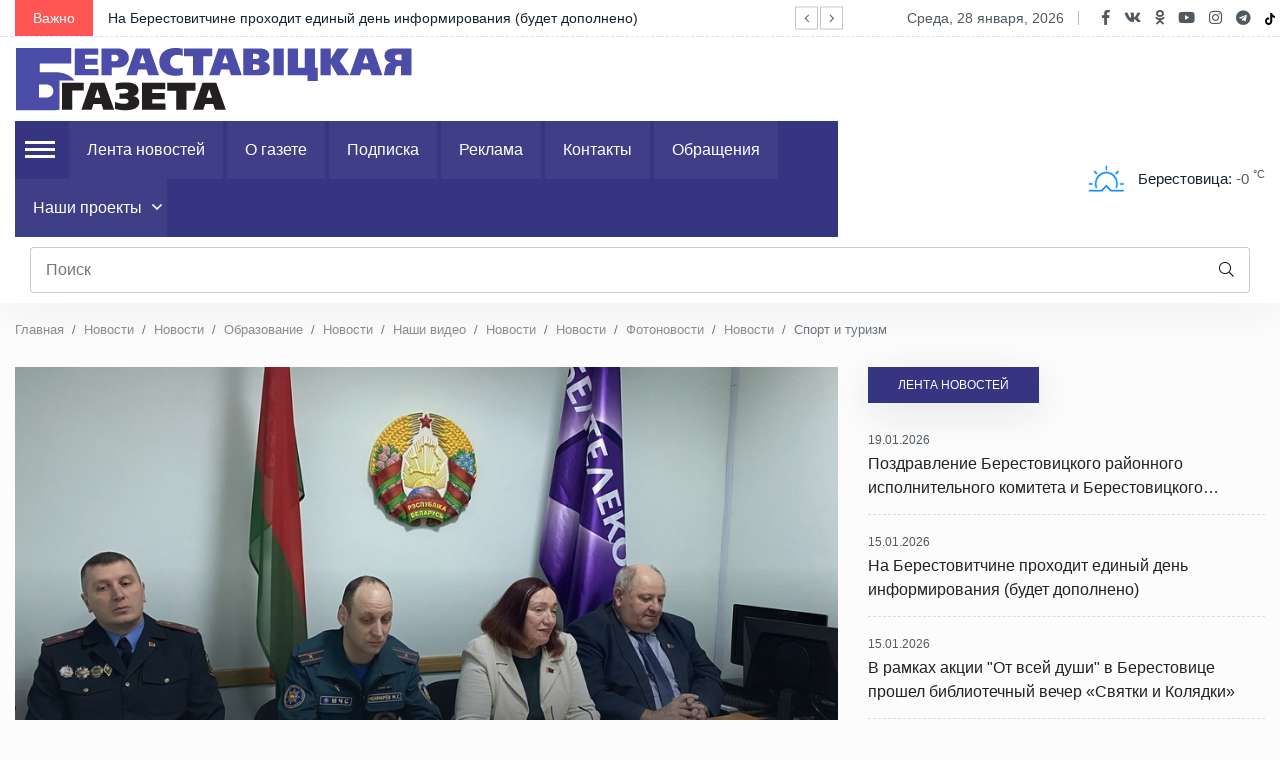

--- FILE ---
content_type: text/html; charset=UTF-8
request_url: https://www.beresta.by/%D0%BA%D1%83%D0%BB%D0%B8%D0%B1%D0%B8%D0%BD%D1%8B-%D0%BD%D0%B0%D1%88%D0%B5%D0%B3%D0%BE-%D0%B2%D1%80%D0%B5%D0%BC%D0%B5%D0%BD%D0%B8-%D0%B8%D0%B7-%D0%B1%D0%B5%D1%80%D0%B5%D1%81%D1%82%D0%BE%D0%B2%D0%B8/
body_size: 162447
content:
<!DOCTYPE html>
<html lang="ru">
<head>


	<meta http-equiv="Content-Type" content="text/html; charset=UTF-8" />
<meta name="robots" content="index, follow" />
<meta name="keywords" content="Новости" />
<meta name="description" content="Description" />
<link href="/local/templates/main/components/bitrix/breadcrumb/breadcrumbs/style.min.css?1743593512467" type="text/css"  data-template-style="true"  rel="stylesheet" />
    <!--====== Required meta tags ======-->
    <meta charset="utf-8">
    <meta http-equiv="x-ua-compatible" content="ie=edge">
    <meta name="description" content="">
    <meta name="viewport" content="width=device-width, initial-scale=1, shrink-to-fit=no">

    <!--====== Title ======-->
    <title>Главная - Берестовица. Берестовицкий район. Берестовицкая газета</title>

    <!--====== Favicon Icon ======-->
    <link rel="shortcut icon" href="/local/templates/main/assets/assets/images/faviconV2.jpeg" type="image/png">

    <!--====== Bootstrap css ======-->
	<link rel="stylesheet" href="/local/templates/main/assets/assets/css/bootstrap.min.css">

    <!--====== Fontawesome css ======-->
    <link rel="stylesheet" href="/local/templates/main/assets/assets/css/font-awesome.min.css">

    <!--====== Magnific Popup css ======-->
    <link rel="stylesheet" href="/local/templates/main/assets/assets/css/magnific-popup.css">

    <!--====== nice select css ======-->
    <link rel="stylesheet" href="/local/templates/main/assets/assets/css/nice-select.css">

    <!--====== Slick css ======-->
    <link rel="stylesheet" href="/local/templates/main/assets/assets/css/slick.css">

    <!--====== stellarnav css ======-->
    <link rel="stylesheet" href="/local/templates/main/assets/assets/css/stellarnav.css">

    <!--====== Default css ======-->
    <link rel="stylesheet" href="/local/templates/main/assets/assets/css/default.css">

    <!--====== Style css ======-->
    <link rel="stylesheet" href="/local/templates/main/assets/assets/css/style.css?=10">
    <link rel="stylesheet" href="/local/templates/main/assets/assets/css/swstyle.css?v=25">


</head>

<body class="home-1-bg">


	<div id="panel">
				</div>

    <!--====== PRELOADER PART START ======-->
	<div class="preloader">
        <div>
            <div class="nb-spinner"></div>
        </div>
    </div>

    <!--====== PRELOADER PART ENDS ======-->
    
    <!--====== HEADER PART START ======-->

    <header class="header-area">
        <div class="header-topbar">
            <div class="container">
                <div class="row align-items-center">
                    <div class="col-lg-8">


					

<!--  -->





<div class="topbar-trending">
    <span>Важно</span>
    <div class="trending-slider">
                    <div class="trending-item">
                <a href="/news/proisshestviya-i-bezopasnost/pozdravlenie-berestovickogo-rajonnogo-ispolnitelnogo-komiteta-i-berestovickogo-rajonnogo-soveta-deputatov-s-dnem-spasatelja-2/"><p>Поздравление Берестовицкого районного исполнительного комитета и Берестовицкого районного Совета депутатов с Днем спасателя</p></a>
            </div>
                    <div class="trending-item">
                <a href="/news/obshchestvo/na-berestovitchine-prohodit-edinyj-den-informirovanija-budet-dopolneno-2/"><p>На Берестовитчине проходит единый день информирования (будет дополнено)</p></a>
            </div>
                    <div class="trending-item">
                <a href="/news/kultura-i-dukhovnost/v-ramkah-akcii-ot-vsej-dushi-v-berestovice-proshel-bibliotechnyj-vecher-svjatki-i-koljadki/"><p>В рамках акции &quot;От всей души&quot; в Берестовице прошел библиотечный вечер «Святки и Колядки»</p></a>
            </div>
                    <div class="trending-item">
                <a href="/news/obshchestvo/vyezdnoj-priem-provedet-predsedatel-berestovickogo-rajonnogo-ispolnitelnogo-komiteta-dmitrij-kadrgulov/"><p>Выездной прием проведет председатель Берестовицкого районного исполнительного комитета Дмитрий Кадргулов</p></a>
            </div>
                    <div class="trending-item">
                <a href="/news/obshchestvo/desjat-jelektronnyh-jarmarok-vakansij-provedut-v-grodnenskoj-oblasti-v-janvare/"><p>Десять электронных ярмарок вакансий проведут в Гродненской области в январе </p></a>
            </div>
                    <div class="trending-item">
                <a href="/news/obshchestvo/23-janvarja-prjamuju-telefonnuju-liniju-provedet-nachalnik-berestovickogo-rosk-podpolkovnik-justicii-tatjana-kurganskaja/"><p>23 января прямую телефонную линию проведет начальник Берестовицкого РОСК подполковник юстиции Татьяна Курганская</p></a>
            </div>
                    <div class="trending-item">
                <a href="/news/obshchestvo/vremja-osobogo-vnimanija/"><p>Время особого внимания</p></a>
            </div>
                    <div class="trending-item">
                <a href="/news/kultura-i-dukhovnost/dobrye-dela-na-novyj-god-nbsp-v-rusp-massoljany-prisoedinilis-k-blagotvoritelnoj-akcii-ot-vsej-dushi/"><p>Добрые дела на Новый год. &nbsp;В РУСП «Массоляны» присоединились к благотворительной акции «От всей души»</p></a>
            </div>
                    <div class="trending-item">
                <a href="/news/obshchestvo/prazdniki-pozadi-chto-delat-s-elkoj/"><p>Праздники позади. Что делать с елкой?</p></a>
            </div>
                    <div class="trending-item">
                <a href="/news/sport-i-turizm/berestovickie-sportsmeny-medalisty-pervenstva-respubliki-belarus-po-volnoj-borbe/"><p>Берестовицкие спортсмены - медалисты Первенства Республики Беларусь по вольной борьбе</p></a>
            </div>
            </div>
</div>

                    </div>
                    <div class="col-lg-4">
                        <div class="topbar-social d-flex align-items-center">
                            <p>среда, 28 января, 2026</p>
                            <div class="social">
                                <ul>
                                	<li><a href="https://www.facebook.com/Бераставiцкая-газета-2018646191792861/?modal=admin_todo_tour" target="_blank"><i class="fab fa-facebook-f"></i></a></li>
<li><a href="https://vk.com/id345226797" target="_blank"><i class="fab fa-vk"></i></a></li>
<li><a href="https://ok.ru/group54543922954464" target="_blank"><i class="fab fa-odnoklassniki"></i></a></li>
<li><a href="https://www.youtube.com/channel/UCu_IE7laBpi5g8-bxmD6_Jg?view_as=subscriber" target="_blank"><i class="fab fa-youtube"></i></a></li>
<li><a href="https://www.instagram.com/berestagazeta/" target="_blank"><i class="fab fa-instagram"></i></a></li>
<li><a href="https://t.me/berestaby" target="_blank"><i class="fab fa-telegram"></i></a></li>
<li><a href="https://www.tiktok.com/@berestagazeta?_t=ZM-8uzuDHvMUha" target="_blank"><svg xmlns="http://www.w3.org/2000/svg" viewBox="0 0 448 512"><!--!Font Awesome Free 6.7.2 by @fontawesome - https://fontawesome.com License - https://fontawesome.com/license/free Copyright 2025 Fonticons, Inc.--><path d="M448 209.9a210.1 210.1 0 0 1 -122.8-39.3V349.4A162.6 162.6 0 1 1 185 188.3V278.2a74.6 74.6 0 1 0 52.2 71.2V0l88 0a121.2 121.2 0 0 0 1.9 22.2h0A122.2 122.2 0 0 0 381 102.4a121.4 121.4 0 0 0 67 20.1z"/></svg></a></li>                                </ul>
                            </div>
                        </div>
                    </div>
                </div>
            </div>
        </div>
        <div class="header-centerbar">
            <div class="container">
                <div class="row align-items-center">
                    <div class="col-lg-4">
                        <div class="logo">
							<a href="/">
								<img src="/local/templates/main/assets/assets/images/logo.svg" alt="Береставица. Береставицкий район. Береставицкая газета">                            </a>
                        </div>
                    </div>
                    <div class="col-lg-8">
                        
                    </div>
					
                </div>
            </div>
        </div>
        <div class="header-menubar">
            <div class="container">
                <div class="row align-items-center">
                    <div class="col-lg-8 col-sm-3 col-3">
                        <div class="header-menu">
                            <div class="stellarnav">
								

    <ul>
        <li class="burger-menu-li">
            <div class="burger-menu">
                <div class="burger-icon" >
                    <span></span>
                    <span></span>
                    <span></span>
                </div>
                <div class="burger-dropdown">
                    <ul class="wrapper-dropdown-section"><li><a href="/news/nasheluchshee-nashalepshae/">#Нашелучшее#Нашалепшае</a></li><li><a href="/news/god-belorusskoy-zhenshchiny/">Год белорусской женщины</a></li><li><a href="/news/obshchestvennye-obedineniya/">Общественные объединения</a></li><li><a href="/news/mneniya-i-kommentarii/">Мнения и комментарии</a></li><li><a href="/news/zdorove/">Здоровье</a></li><li><a href="/news/zakon-i-poryadok/">Закон и порядок</a></li><li><a href="/news/fotonovosti/">Фотоновости</a></li><li><a href="/news/stroitelstvo/">Строительство и ЖКХ</a></li><li><a href="/news/god-blagoustroystva/">Год благоустройства</a></li><li><a href="/news/brendovye-prazdniki-berestovitskogo-rayona/">Брендовые праздники Берестовицкого района</a></li><li><a href="/news/velikaya-pobeda/">&amp;quot;Великая победа&amp;quot;</a></li><li><a href="/news/vlast/">Власть</a></li><li><a href="/news/ekonomika-i-apk/">Экономика и АПК</a></li><li><a href="/news/obshchestvo/">Общество</a></li><li><a href="/news/foto-i-videonovosti/">Наши видео</a></li><li><a href="/news/v-mire/">В мире</a></li><li><a href="/news/chelovek-i-ego-delo/">Человек и его дело</a></li><li><a href="/news/proisshestviya-i-bezopasnost/">Происшествия и безопасность</a></li><li><a href="/news/sport-i-turizm/">Спорт и туризм</a></li><li><a href="/news/kultura-i-dukhovnost/">Культура и духовность</a></li><li><a href="/news/obrazovanie/">Образование</a></li><li><a href="/news/zdravookhranenie/">Здравоохранение</a></li></ul>                </div>
            </div>
        </li>


                    <li>
                <a href="/news/">Лента новостей</a>
                            </li>
                    <li>
                <a href="/ogazete">О газете</a>
                            </li>
                    <li>
                <a href="/subscription">Подписка</a>
                            </li>
                    <li>
                <a href="/advertising">Реклама</a>
                            </li>
                    <li>
                <a href="/contact">Контакты</a>
                            </li>
                    <li>
                <a href="/appeals">Обращения</a>
                            </li>
                    <li>
                <a href="/project">Наши проекты</a>
                <ul><li><a href="/news/nashi-proekty/prozhenskoe/">PROженское</a></li><li><a href="/news/nashi-proekty/delo-zhizni/">Дело жизни</a></li><li><a href="/news/nashi-proekty/podvig-naroda-budet-zhit-v-vekakh/">Подвиг народа будет жить в веках</a></li><li><a href="/news/nashi-proekty/pamyat-khranyat-obeliski/">Память хранят обелиски</a></li><li><a href="/news/nashi-proekty/talenty-zyamli-rodnay/">Таленты зямлі роднай</a></li><li><a href="/news/nashi-proekty/formula-uspekha/">Формула успеха</a></li><li><a href="/news/nashi-proekty/schastlivy-vmeste/">Счастливы вместе</a></li><li><a href="/news/nashi-proekty/vulitsy-geroya/">Вуліцы герояў</a></li><li><a href="/news/nashi-proekty/geroi-voyny-v-moey-seme/">Герои войны в моей семье</a></li></ul>            </li>
            </ul>

                            </div><!-- .stellarnav -->
                        </div>
                    </div>
					<div class="social-mobile">
                        <ul>
                            <li><a href="https://www.facebook.com/Бераставiцкая-газета-2018646191792861/?modal=admin_todo_tour" target="_blank"><i class="fab fa-facebook-f"></i></a></li>
                            <li><a href="https://vk.com/id345226797" target="_blank"><i class="fab fa-vk"></i></a></li>
							<li><a href="https://ok.ru/group54543922954464" target="_blank"><i class="fab fa-odnoklassniki"></i></a></li>
                            <li><a href="https://www.youtube.com/channel/UCu_IE7laBpi5g8-bxmD6_Jg?view_as=subscriber" target="_blank"><i class="fab fa-youtube"></i></a></li>
                            <li><a href="https://www.instagram.com/berestagazeta/" target="_blank"><i class="fab fa-instagram"></i></a></li>
							<li><a href="https://t.me/berestaby" target="_blank"><i class="fab fa-telegram"></i></a></li>
							<li><a href="https://www.tiktok.com/@berestagazeta?_t=ZM-8uzuDHvMUha" target="_blank" style="height: 26px;display: block;"><svg xmlns="http://www.w3.org/2000/svg" viewBox="0 0 448 512"><!--!Font Awesome Free 6.7.2 by @fontawesome - https://fontawesome.com License - https://fontawesome.com/license/free Copyright 2025 Fonticons, Inc.--><path d="M448 209.9a210.1 210.1 0 0 1 -122.8-39.3V349.4A162.6 162.6 0 1 1 185 188.3V278.2a74.6 74.6 0 1 0 52.2 71.2V0l88 0a121.2 121.2 0 0 0 1.9 22.2h0A122.2 122.2 0 0 0 381 102.4a121.4 121.4 0 0 0 67 20.1z"/></svg></a></li>
                        </ul>
                    </div>
                    <div class="col-lg-4 col-sm-9 col-9">
                        <div class="header-menu-rightbar">

                            <div class="header-temperature">
                                <div class="icon">
                                    <img src="/local/templates/main/assets/assets/images/temperature-icon.svg" alt="temperature">
                                </div>
                                <div class="temperature-content text-center">
                                <span><a href='https://www.gismeteo.by/weather-bolshaya-berestovitsa-14623/3-days/' target='_blank' >Берестовица: </a>-0 <sup>°C</sup></span>                                </div>
                            </div>
                        </div>
                    </div>
                </div>
					<div class="col-lg-12 col-sm-12 col-12">
						<div class="search-bar-container">
						  <form action="/news/" method="get" class="search-form">
                            							  <input type="text" name="q" placeholder="Поиск" class="search-input" value="" />
							  <button type="submit" class="search-button">
								<i class="fal fa-search"></i>
							  </button>
						  </form>
						</div>
					</div>
            </div>

        </div>
    </header>

	<div class="container">
            <div class="row">
                <div class="col-lg-12">
                    <div class="about-author-content pt-15">
                        <nav aria-label="breadcrumb">
                            <ol class="breadcrumb"><li class="breadcrumb-item">
                    <a href="/">Главная</a>
                </li><li class="breadcrumb-item">
                    <a href="">Новости</a>
                </li><li class="breadcrumb-item">
                    <a href="#SITE_DIR#/news/">Новости</a>
                </li><li class="breadcrumb-item">
                    <a href="/news/obrazovanie/">Образование</a>
                </li><li class="breadcrumb-item">
                    <a href="#SITE_DIR#/news/">Новости</a>
                </li><li class="breadcrumb-item">
                    <a href="/news/foto-i-videonovosti/">Наши видео</a>
                </li><li class="breadcrumb-item">
                    <a href="#SITE_DIR#/news/">Новости</a>
                </li><li class="breadcrumb-item">
                    <a href="#SITE_DIR#/news/">Новости</a>
                </li><li class="breadcrumb-item">
                    <a href="/news/fotonovosti/">Фотоновости</a>
                </li><li class="breadcrumb-item">
                    <a href="#SITE_DIR#/news/">Новости</a>
                </li><li class="breadcrumb-item active" aria-current="page">Спорт и туризм</li>                   </ol>
                        </nav>
                    </div>
                </div>
            </div>
        </div>

<div class="post__gallery__area wrapper-post__gallery__area" style="margin-top: 25px;">
	<div class="container">
		<div class="row">
			<div class="col-lg-8">
				<div class="post_gallery_slider">
                    <div class="post_gallery_play">
            <a href="/news/proisshestviya-i-bezopasnost/pozdravlenie-berestovickogo-rajonnogo-ispolnitelnogo-komiteta-i-berestovickogo-rajonnogo-soveta-deputatov-s-dnem-spasatelja-2/">
                <div class="bg-image" style="background-image:url('/upload/iblock/da7/8q01vyrirbtmq1u933g1blzazrpc45p2.jpg');"></div>
                <div class="post__gallery_play_content">
                    <h2 class="title">Поздравление Берестовицкого районного исполнительного комитета и Берестовицкого районного Совета депутатов с Днем спасателя</h2>
                </div>
            </a>
        </div>
                    <div class="post_gallery_play">
            <a href="/news/obshchestvo/na-berestovitchine-prohodit-edinyj-den-informirovanija-budet-dopolneno-2/">
                <div class="bg-image" style="background-image:url('/upload/iblock/fb8/6tmc5xzunm8yasdmu6xum4wc9my8rd4y.jpg');"></div>
                <div class="post__gallery_play_content">
                    <h2 class="title">На Берестовитчине проходит единый день информирования (будет дополнено)</h2>
                </div>
            </a>
        </div>
                    <div class="post_gallery_play">
            <a href="/news/kultura-i-dukhovnost/v-ramkah-akcii-ot-vsej-dushi-v-berestovice-proshel-bibliotechnyj-vecher-svjatki-i-koljadki/">
                <div class="bg-image" style="background-image:url('/upload/iblock/528/fjmrhxlkmpf3yfx1d7yw3ez48ku52ji0.jpg');"></div>
                <div class="post__gallery_play_content">
                    <h2 class="title">В рамках акции &amp;quot;От всей души&amp;quot; в Берестовице прошел библиотечный вечер «Святки и Колядки»</h2>
                </div>
            </a>
        </div>
                    <div class="post_gallery_play">
            <a href="/news/obshchestvo/vyezdnoj-priem-provedet-predsedatel-berestovickogo-rajonnogo-ispolnitelnogo-komiteta-dmitrij-kadrgulov/">
                <div class="bg-image" style="background-image:url('/upload/iblock/a34/e1mc2asc0wa9p0dv1enyy4o6b2a2o2jv.jpg');"></div>
                <div class="post__gallery_play_content">
                    <h2 class="title">Выездной прием проведет председатель Берестовицкого районного исполнительного комитета Дмитрий Кадргулов</h2>
                </div>
            </a>
        </div>
                    <div class="post_gallery_play">
            <a href="/news/obshchestvo/desjat-jelektronnyh-jarmarok-vakansij-provedut-v-grodnenskoj-oblasti-v-janvare/">
                <div class="bg-image" style="background-image:url('/upload/iblock/610/zr7xg8abwrnxg143yj5s5e2g9kjrg1wh.jpg');"></div>
                <div class="post__gallery_play_content">
                    <h2 class="title">Десять электронных ярмарок вакансий проведут в Гродненской области в январе </h2>
                </div>
            </a>
        </div>
                    <div class="post_gallery_play">
            <a href="/news/obshchestvo/23-janvarja-prjamuju-telefonnuju-liniju-provedet-nachalnik-berestovickogo-rosk-podpolkovnik-justicii-tatjana-kurganskaja/">
                <div class="bg-image" style="background-image:url('/upload/iblock/c6d/twvbet2t9m07bfl87wnuglij3ckw61w8.jpg');"></div>
                <div class="post__gallery_play_content">
                    <h2 class="title">23 января прямую телефонную линию проведет начальник Берестовицкого РОСК подполковник юстиции Татьяна Курганская</h2>
                </div>
            </a>
        </div>
                    <div class="post_gallery_play">
            <a href="/news/obshchestvo/vremja-osobogo-vnimanija/">
                <div class="bg-image" style="background-image:url('/upload/iblock/05c/e5dy2a4obttp3mi15uz7cl0j4nonhtkx.jpg');"></div>
                <div class="post__gallery_play_content">
                    <h2 class="title">Время особого внимания</h2>
                </div>
            </a>
        </div>
                    <div class="post_gallery_play">
            <a href="/news/kultura-i-dukhovnost/dobrye-dela-na-novyj-god-nbsp-v-rusp-massoljany-prisoedinilis-k-blagotvoritelnoj-akcii-ot-vsej-dushi/">
                <div class="bg-image" style="background-image:url('/upload/iblock/28c/hdc5ueyaofmfjqq03iu7rdwedlp2ivo1.jpg');"></div>
                <div class="post__gallery_play_content">
                    <h2 class="title">Добрые дела на Новый год. &amp;nbsp;В РУСП «Массоляны» присоединились к благотворительной акции «От всей души»</h2>
                </div>
            </a>
        </div>
                    <div class="post_gallery_play">
            <a href="/news/obshchestvo/prazdniki-pozadi-chto-delat-s-elkoj/">
                <div class="bg-image" style="background-image:url('/upload/iblock/a95/5po85xa8u67z1057bq2s051bax3547el.jpg');"></div>
                <div class="post__gallery_play_content">
                    <h2 class="title">Праздники позади. Что делать с елкой?</h2>
                </div>
            </a>
        </div>
                    <div class="post_gallery_play">
            <a href="/news/sport-i-turizm/berestovickie-sportsmeny-medalisty-pervenstva-respubliki-belarus-po-volnoj-borbe/">
                <div class="bg-image" style="background-image:url('/upload/iblock/e95/9f83tcgiedopd8yxtyp8kl6nnxymuvj5.jpg');"></div>
                <div class="post__gallery_play_content">
                    <h2 class="title">Берестовицкие спортсмены - медалисты Первенства Республики Беларусь по вольной борьбе</h2>
                </div>
            </a>
        </div>
    </div>



				<div class="post_gallery_inner_slider">
				</div>
			</div>
			<div class="col-lg-4">
				<div class="post_gallery_sidebar">
					<ul class="nav nav-pills" id="pills-tab" role="tablist">
						<li class="nav-item">
							<a class="nav-link" style="background: #353581; color:white;" href="/news/">Лента новостей</a>
						</li>
					</ul>
					<div class="tab-content" id="pills-tabContent">
						<div class="tab-pane fade show active" id="pills-home" role="tabpanel"
							aria-labelledby="pills-home-tab">
							
<div class="post_gallery_items">
            <div class="gallery_item">
            <div class="gallery_item_content">
                <div class="post-meta">
                    <div class="meta-date">
                        <span>19.01.2026</span>
                    </div>
                </div>
                <a href="/news/proisshestviya-i-bezopasnost/pozdravlenie-berestovickogo-rajonnogo-ispolnitelnogo-komiteta-i-berestovickogo-rajonnogo-soveta-deputatov-s-dnem-spasatelja-2/">
                    <h4 class="title">
                        Поздравление Берестовицкого районного исполнительного комитета и Берестовицкого районного Совета депутатов с Днем спасателя                    </h4>
                </a>
            </div>
        </div>
            <div class="gallery_item">
            <div class="gallery_item_content">
                <div class="post-meta">
                    <div class="meta-date">
                        <span>15.01.2026</span>
                    </div>
                </div>
                <a href="/news/obshchestvo/na-berestovitchine-prohodit-edinyj-den-informirovanija-budet-dopolneno-2/">
                    <h4 class="title">
                        На Берестовитчине проходит единый день информирования (будет дополнено)                    </h4>
                </a>
            </div>
        </div>
            <div class="gallery_item">
            <div class="gallery_item_content">
                <div class="post-meta">
                    <div class="meta-date">
                        <span>15.01.2026</span>
                    </div>
                </div>
                <a href="/news/kultura-i-dukhovnost/v-ramkah-akcii-ot-vsej-dushi-v-berestovice-proshel-bibliotechnyj-vecher-svjatki-i-koljadki/">
                    <h4 class="title">
                        В рамках акции &quot;От всей души&quot; в Берестовице прошел библиотечный вечер «Святки и Колядки»                    </h4>
                </a>
            </div>
        </div>
            <div class="gallery_item">
            <div class="gallery_item_content">
                <div class="post-meta">
                    <div class="meta-date">
                        <span>15.01.2026</span>
                    </div>
                </div>
                <a href="/news/obshchestvo/vyezdnoj-priem-provedet-predsedatel-berestovickogo-rajonnogo-ispolnitelnogo-komiteta-dmitrij-kadrgulov/">
                    <h4 class="title">
                        Выездной прием проведет председатель Берестовицкого районного исполнительного комитета Дмитрий Кадргулов                    </h4>
                </a>
            </div>
        </div>
            <div class="gallery_item">
            <div class="gallery_item_content">
                <div class="post-meta">
                    <div class="meta-date">
                        <span>15.01.2026</span>
                    </div>
                </div>
                <a href="/news/obshchestvo/desjat-jelektronnyh-jarmarok-vakansij-provedut-v-grodnenskoj-oblasti-v-janvare/">
                    <h4 class="title">
                        Десять электронных ярмарок вакансий проведут в Гродненской области в январе                     </h4>
                </a>
            </div>
        </div>
    </div>						</div>

					</div>
				</div>
			</div>
		</div>
	</div>
</div>
<section class="feature-area">
	<div class="container">
		<div class="row">
			<div class="col-lg-12">
				<div class="section-title">
				</div>
			</div>
		</div>
		
<div class="row feature-post-slider">
                    <div class="col-lg-3" id="bx_3099439860_24582">
            <div class="feature-post">
                <div class="feature-post-thumb">
                    <a href="/news/80-let-pobedy-sovetskogo-naroda-v-velikoy-otechestvennoy-voyne/">
                        <img src="/upload/iblock/11d/n8hjmzrobia0otctd4l8ugmgi3t972ws.jpg" alt="80 лет победы">
                    </a>
                </div>
            </div>
        </div>
                    <div class="col-lg-3" id="bx_3099439860_24583">
            <div class="feature-post">
                <div class="feature-post-thumb">
                    <a href="/news/god-blagoustroystva/">
                        <img src="/upload/iblock/5e5/uj1xsjlvcj2i27bx2vd1ndown2b41dem.jpg" alt="Год благоустройства">
                    </a>
                </div>
            </div>
        </div>
                    <div class="col-lg-3" id="bx_3099439860_24584">
            <div class="feature-post">
                <div class="feature-post-thumb">
                    <a href="https://news.by/">
                        <img src="/upload/iblock/34d/ou4zy9n4qg190fj5a1driw9cei4qcnng.png" alt="Первый">
                    </a>
                </div>
            </div>
        </div>
                    <div class="col-lg-3" id="bx_3099439860_24585">
            <div class="feature-post">
                <div class="feature-post-thumb">
                    <a href="https://radioplayer.by/">
                        <img src="/upload/iblock/7fa/uy8aq4lwubg1xzpjqdpx5wmwmifepf5c.png" alt="РадиоPlayer">
                    </a>
                </div>
            </div>
        </div>
                    <div class="col-lg-3" id="bx_3099439860_24586">
            <div class="feature-post">
                <div class="feature-post-thumb">
                    <a href="https://shop.beltelecom.by/">
                        <img src="/upload/iblock/a73/5t9b8dbiyvbhvo14muyz3qa479g7up22.jpg" alt="Техника в рассрочку">
                    </a>
                </div>
            </div>
        </div>
                    <div class="col-lg-3" id="bx_3099439860_861">
            <div class="feature-post">
                <div class="feature-post-thumb">
                    <a href="/news/80-let-pobedy-sovetskogo-naroda-v-velikoy-otechestvennoy-voyne/">
                        <img src="/upload/iblock/66f/3eevkr5utym438zyn0oc7nlrnmy2rktd.jpg" alt="История большой Берестовицы">
                    </a>
                </div>
            </div>
        </div>
        </div>
	</div>
</section>
<section class="trending-news-area rubric-wrapper-main">
	<div class="container">
		<div class="row">
			<div class="col-lg-8">
				<div class="section-title rubric-wrapper-main-title">
					<a href="/news/vlast/">
						<h3 class="title" style="">Власть</h3>
					</a>
				</div>
				

<div class="row">
    <!-- Featured Item -->
    <div class="col-lg-6 col-md-6">
                    <div class="trending-news-item mb-30">
                <div class="trending-news-thumb">
                                        <a href="/news/vlast/pozdravlenie-berestovickogo-rajonnogo-ispolnitelnogo-komiteta-i-berestovickogo-rajonnogo-soveta-deputatov-s-dnem-spasatelja-2">
                        <img src="/upload/iblock/da7/8q01vyrirbtmq1u933g1blzazrpc45p2.jpg" alt="Поздравление Берестовицкого районного исполнительного комитета и Берестовицкого районного Совета депутатов с Днем спасателя">
                    </a>
                </div>
                <div class="trending-news-content">
                    <div class="post-meta">
                                                <div class="meta-categories">
                            <a href="/news/vlast/">
                                Власть                            </a>
                        </div>
                        <div class="meta-date">
                            <span>19 января'26</span>
                        </div>
                    </div>
                    <a href="/news/vlast/pozdravlenie-berestovickogo-rajonnogo-ispolnitelnogo-komiteta-i-berestovickogo-rajonnogo-soveta-deputatov-s-dnem-spasatelja-2">
                        <h3 class="title">Поздравление Берестовицкого районного исполнительного комитета и Берестовицкого районного Совета депутатов с Днем спасателя</h3>
                    </a>
                </div>
            </div>
            </div>

    <!-- Slider Items -->
    <div class="col-lg-6 col-md-6">
        <div class="trending-sidebar-slider">

                            <div class="post_gallery_items">
                                            <div class="gallery_item">
                            <div class="gallery_item_thumb">
                                <a href="/news/vlast/na-berestovitchine-prohodit-edinyj-den-informirovanija-budet-dopolneno-2">
                                    <img src="/upload/iblock/fb8/6tmc5xzunm8yasdmu6xum4wc9my8rd4y.jpg" alt="На Берестовитчине проходит единый день информирования (будет дополнено)">
                                </a>
                            </div>
                            <div class="gallery_item_content">
                                <div class="post-meta">
                                                                        <div class="meta-categories">
                                        <a href="/news/vlast/">
                                            Власть                                        </a>
                                    </div>
                                    <div class="meta-date">
                                        <span>15 января'26</span>
                                    </div>
                                </div>
                                <a href="/news/vlast/na-berestovitchine-prohodit-edinyj-den-informirovanija-budet-dopolneno-2">
                                    <h4 class="title">На Берестовитчине проходит единый день информирования (будет дополнено)</h4>
                                </a>
                            </div>
                        </div>
                                            <div class="gallery_item">
                            <div class="gallery_item_thumb">
                                <a href="/news/vlast/vyezdnoj-priem-provedet-predsedatel-berestovickogo-rajonnogo-ispolnitelnogo-komiteta-dmitrij-kadrgulov">
                                    <img src="/upload/iblock/a34/e1mc2asc0wa9p0dv1enyy4o6b2a2o2jv.jpg" alt="Выездной прием проведет председатель Берестовицкого районного исполнительного комитета Дмитрий Кадргулов">
                                </a>
                            </div>
                            <div class="gallery_item_content">
                                <div class="post-meta">
                                                                        <div class="meta-categories">
                                        <a href="/news/vlast/">
                                            Власть                                        </a>
                                    </div>
                                    <div class="meta-date">
                                        <span>15 января'26</span>
                                    </div>
                                </div>
                                <a href="/news/vlast/vyezdnoj-priem-provedet-predsedatel-berestovickogo-rajonnogo-ispolnitelnogo-komiteta-dmitrij-kadrgulov">
                                    <h4 class="title">Выездной прием проведет председатель Берестовицкого районного исполнительного комитета Дмитрий Кадргулов</h4>
                                </a>
                            </div>
                        </div>
                                            <div class="gallery_item">
                            <div class="gallery_item_thumb">
                                <a href="/news/vlast/desjat-jelektronnyh-jarmarok-vakansij-provedut-v-grodnenskoj-oblasti-v-janvare">
                                    <img src="/upload/iblock/610/zr7xg8abwrnxg143yj5s5e2g9kjrg1wh.jpg" alt="Десять электронных ярмарок вакансий проведут в Гродненской области в январе ">
                                </a>
                            </div>
                            <div class="gallery_item_content">
                                <div class="post-meta">
                                                                        <div class="meta-categories">
                                        <a href="/news/vlast/">
                                            Власть                                        </a>
                                    </div>
                                    <div class="meta-date">
                                        <span>15 января'26</span>
                                    </div>
                                </div>
                                <a href="/news/vlast/desjat-jelektronnyh-jarmarok-vakansij-provedut-v-grodnenskoj-oblasti-v-janvare">
                                    <h4 class="title">Десять электронных ярмарок вакансий проведут в Гродненской области в январе </h4>
                                </a>
                            </div>
                        </div>
                                    </div>
                            <div class="post_gallery_items">
                                            <div class="gallery_item">
                            <div class="gallery_item_thumb">
                                <a href="/news/vlast/23-janvarja-prjamuju-telefonnuju-liniju-provedet-nachalnik-berestovickogo-rosk-podpolkovnik-justicii-tatjana-kurganskaja">
                                    <img src="/upload/iblock/c6d/twvbet2t9m07bfl87wnuglij3ckw61w8.jpg" alt="23 января прямую телефонную линию проведет начальник Берестовицкого РОСК подполковник юстиции Татьяна Курганская">
                                </a>
                            </div>
                            <div class="gallery_item_content">
                                <div class="post-meta">
                                                                        <div class="meta-categories">
                                        <a href="/news/vlast/">
                                            Власть                                        </a>
                                    </div>
                                    <div class="meta-date">
                                        <span>15 января'26</span>
                                    </div>
                                </div>
                                <a href="/news/vlast/23-janvarja-prjamuju-telefonnuju-liniju-provedet-nachalnik-berestovickogo-rosk-podpolkovnik-justicii-tatjana-kurganskaja">
                                    <h4 class="title">23 января прямую телефонную линию проведет начальник Берестовицкого РОСК подполковник юстиции Татьяна Курганская</h4>
                                </a>
                            </div>
                        </div>
                                            <div class="gallery_item">
                            <div class="gallery_item_thumb">
                                <a href="/news/vlast/postavit-rebenka-na-uchet-dlja-poluchenija-doshkolnogo-obrazovanija-teper-mozhno-onlajn">
                                    <img src="/upload/iblock/af3/2iyqhvdf4p8lr8aztrh863pm8luelwwx.jpg" alt="Поставить ребенка на учет для получения дошкольного образования теперь можно онлайн">
                                </a>
                            </div>
                            <div class="gallery_item_content">
                                <div class="post-meta">
                                                                        <div class="meta-categories">
                                        <a href="/news/vlast/">
                                            Власть                                        </a>
                                    </div>
                                    <div class="meta-date">
                                        <span>14 января'26</span>
                                    </div>
                                </div>
                                <a href="/news/vlast/postavit-rebenka-na-uchet-dlja-poluchenija-doshkolnogo-obrazovanija-teper-mozhno-onlajn">
                                    <h4 class="title">Поставить ребенка на учет для получения дошкольного образования теперь можно онлайн</h4>
                                </a>
                            </div>
                        </div>
                                            <div class="gallery_item">
                            <div class="gallery_item_thumb">
                                <a href="/news/vlast/mns-informiruet-ob-izmenenijah-s-1-janvarja-v-primenenii-edinogo-naloga-s-ip">
                                    <img src="/upload/iblock/8a5/66f5msbwa7up8j52a3lce7531yjsa128.jpg" alt="МНС информирует об изменениях с 1 января в применении единого налога с ИП">
                                </a>
                            </div>
                            <div class="gallery_item_content">
                                <div class="post-meta">
                                                                        <div class="meta-categories">
                                        <a href="/news/vlast/">
                                            Власть                                        </a>
                                    </div>
                                    <div class="meta-date">
                                        <span>14 января'26</span>
                                    </div>
                                </div>
                                <a href="/news/vlast/mns-informiruet-ob-izmenenijah-s-1-janvarja-v-primenenii-edinogo-naloga-s-ip">
                                    <h4 class="title">МНС информирует об изменениях с 1 января в применении единого налога с ИП</h4>
                                </a>
                            </div>
                        </div>
                                    </div>
            
        </div>
    </div>
</div>
			</div>
			<div class="col-lg-4">
				<div class="trending-right-sidebar">
					<div class="trending-social" style=" margin-bottom: 35px;">
						<div class="section-title">
							<h3 class="title">Мы в социальных сетях</h3>
						</div>
						<ul class="social-links-wrapper">
							<li>
								<a href="https://www.facebook.com/Бераставiцкая-газета-2018646191792861/?modal=admin_todo_tour"
									target="_blank">
									<i class="fab fa-facebook-f"></i>

								</a>
							</li>
							<li>
								<a class="item-2" href="https://vk.com/id345226797" target="_blank">
									<i class="fab fa-vk"></i>

								</a>
							</li>
							<li>
								<a class="item-3"
									href="https://www.youtube.com/channel/UCu_IE7laBpi5g8-bxmD6_Jg?view_as=subscriber"
									target="_blank">
									<i class="fab fa-youtube"></i>

								</a>
							</li>
							<li>
								<a class="item-4" href="https://www.instagram.com/berestagazeta/" target="_blank">
									<i class="fab fa-instagram"></i>

								</a>
							</li>
							<li>
								<a class="item-5" href="https://ok.ru/group54543922954464" target="_blank">
									<i class="fab fa-odnoklassniki"></i>

								</a>
							</li>

							<li>
								<a class="item-6" href="https://t.me/berestaby" target="_blank">
									<i class="fab fa-telegram"></i>

								</a>
							</li>

							<li>
								<a class="item-7" href="https://www.tiktok.com/@berestagazeta?_t=ZM-8uzuDHvMUha"
									target="_blank">
									<svg fill="#ffffff" width="25px" height="25px" style="" viewBox="0 0 24 24"
										xmlns="http://www.w3.org/2000/svg" xml:space="preserve" stroke="#ffffff">
										<g id="SVGRepo_bgCarrier" stroke-width="0"></g>
										<g id="SVGRepo_tracerCarrier" stroke-linecap="round" stroke-linejoin="round">
										</g>
										<g id="SVGRepo_iconCarrier">
											<path
												d="M19.589 6.686a4.793 4.793 0 0 1-3.77-4.245V2h-3.445v13.672a2.896 2.896 0 0 1-5.201 1.743l-.002-.001.002.001a2.895 2.895 0 0 1 3.183-4.51v-3.5a6.329 6.329 0 0 0-5.394 10.692 6.33 6.33 0 0 0 10.857-4.424V8.687a8.182 8.182 0 0 0 4.773 1.526V6.79a4.831 4.831 0 0 1-1.003-.104z">
											</path>
										</g>
									</svg>

								</a>
							</li>
							<!-- <li>
									 <a class="item-6" style="padding-left: 5px; padding-top: 2px;">
										<span>Подпишитесь на нас</span>
									</a>
								</li> -->
						</ul>
					</div>
					<div style="
								display: flex;
								flex-wrap: nowrap;
								margin-bottom: 70px;
								   font-size: 20px;
								justify-content: flex-end;
								">
						<a href="https://belkiosk.by/berestg "
							style=" text-align: right;  font-size: 25px;">Электронная<br>подписка<br>на «БГ»</a>
						<img style="width: 105px;" src="/local/templates/main/assets/assets/images/berastav_gaz.jpg"
							alt="newspaper" />
					</div>
					<div class="wrapper-select-rubric">
						<div class="section-title">
							<h3 class="title">Выбор рубрики</h3>
						</div>
						<select name="section" class="section-select"
							onchange="if(this.value) window.location.href = this.value;">
							<option value="">Выберите рубрику</option>
							<option value="/news/nashi-proekty/prozhenskoe/">PROженское</option><option value="/news/nashi-proekty/delo-zhizni/">Дело жизни</option><option value="/news/nashi-proekty/podvig-naroda-budet-zhit-v-vekakh/">Подвиг народа будет жить в веках</option><option value="/news/nashi-proekty/pamyat-khranyat-obeliski/">Память хранят обелиски</option><option value="/news/nashi-proekty/talenty-zyamli-rodnay/">Таленты зямлі роднай</option><option value="/news/nashi-proekty/formula-uspekha/">Формула успеха</option><option value="/news/nashi-proekty/schastlivy-vmeste/">Счастливы вместе</option><option value="/news/nashi-proekty/vulitsy-geroya/">Вуліцы герояў</option><option value="/news/nashi-proekty/geroi-voyny-v-moey-seme/">Герои войны в моей семье</option><option value="/news/nasheluchshee-nashalepshae/">#Нашелучшее#Нашалепшае</option><option value="/news/god-belorusskoy-zhenshchiny/">Год белорусской женщины</option><option value="/news/obshchestvennye-obedineniya/">Общественные объединения</option><option value="/news/mneniya-i-kommentarii/">Мнения и комментарии</option><option value="/news/zdorove/">Здоровье</option><option value="/news/zakon-i-poryadok/">Закон и порядок</option><option value="/news/fotonovosti/">Фотоновости</option><option value="/news/stroitelstvo/">Строительство и ЖКХ</option><option value="/news/god-blagoustroystva/">Год благоустройства</option><option value="/news/brendovye-prazdniki-berestovitskogo-rayona/">Брендовые праздники Берестовицкого района</option><option value="/news/velikaya-pobeda/">&amp;quot;Великая победа&amp;quot;</option><option value="/news/nashi-proekty/">Наши проекты</option><option value="/news/vlast/">Власть</option><option value="/news/ekonomika-i-apk/">Экономика и АПК</option><option value="/news/obshchestvo/">Общество</option><option value="/news/foto-i-videonovosti/">Наши видео</option><option value="/news/v-mire/">В мире</option><option value="/news/chelovek-i-ego-delo/">Человек и его дело</option><option value="/news/proisshestviya-i-bezopasnost/">Происшествия и безопасность</option><option value="/news/sport-i-turizm/">Спорт и туризм</option><option value="/news/kultura-i-dukhovnost/">Культура и духовность</option><option value="/news/obrazovanie/">Образование</option><option value="/news/zdravookhranenie/">Здравоохранение</option>						</select>


					</div>
					<div class="trending-most-view mt-70">
						<div class="section-title">

						</div>
					</div>

					
<div class="trending-sidebar-slider">
                    <div class="col-lg-3" id="bx_1454625752_864">
            <div class="feature-post">
                <div class="feature-post-thumb">
                    <a href="https://bgakffd.by/soczialnaya-reklama/">
                        <img src="/upload/iblock/1d4/u1qfz3y9orbblfk6rwxqpdicz14dqgnn.jpg" alt="Главные символы страны">
                    </a>
                </div>
            </div>
        </div>
                    <div class="col-lg-3" id="bx_1454625752_15728">
            <div class="feature-post">
                <div class="feature-post-thumb">
                    <a href="https://www.mvd.gov.by/ru/news/7021">
                        <img src="/upload/iblock/08b/k55w1sz3dg1z4s5r8uglzjdi1rpviaz8.jpg" alt="Безопасность в инете ">
                    </a>
                </div>
            </div>
        </div>
                    <div class="col-lg-3" id="bx_1454625752_866">
            <div class="feature-post">
                <div class="feature-post-thumb">
                    <a href="https://xn--d1acdremb9i.xn--90ais">
                        <img src="/upload/iblock/ead/u7f83pnnwwmdnd2pym3f0gy2lazyfft1.jpg" alt="Молодеж бел">
                    </a>
                </div>
            </div>
        </div>
        </div>

				</div>
			</div>
		</div>
	</div>
</section>
<section class="all-post-area rubric-wrapper-main">
	<div class="container">
		<div class="row justify-content-center">
			<div class="col-lg-8">
				<div class="post-entertainment">
					<div class="section-title rubric-wrapper-main-title">
						<a href="/news/ekonomika-i-apk/">
							<h3 class="title" style="">Экономика и АПК</h3>
						</a>
					</div>
					
<div class="row trending-news-slider">
    
        
        <div class="col-lg-6">
            <div class="trending-news-item">
                <div class="trending-news-thumb">
                    <a href="/news/obshchestvo/mns-informiruet-ob-izmenenijah-s-1-janvarja-v-primenenii-edinogo-naloga-s-ip/">
                        <div class="image-wrapper">
                                                            <img src="/upload/iblock/8a5/66f5msbwa7up8j52a3lce7531yjsa128.jpg"
                                     alt="МНС информирует об изменениях с 1 января в применении единого налога с ИП">
                                                    </div>
                    </a>
                </div>
                <div class="trending-news-content">
                    <div class="post-meta">
                        
                        <div class="meta-categories">
                                                            <a href="/news/obshchestvo/">Общество</a>
                                                    </div>

                        <div class="meta-date">
                            <span>14 января'26</span>
                        </div>
                    </div>
                    <a href="/news/obshchestvo/mns-informiruet-ob-izmenenijah-s-1-janvarja-v-primenenii-edinogo-naloga-s-ip/">
                        <h3 class="title">МНС информирует об изменениях с 1 января в применении единого налога с ИП</h3>
                    </a>
                </div>
            </div>
        </div>
    
        
        <div class="col-lg-6">
            <div class="trending-news-item">
                <div class="trending-news-thumb">
                    <a href="/news/obshchestvo/s-1-janvarja-dlja-nanimatelej-v-belarusi-privlekajushhih-inostrannuju-rabochuju-silu-dostupna-novaja-usluga/">
                        <div class="image-wrapper">
                                                            <img src="/upload/tmp_watermark/x8zn7ruz5rm5soe9ft4hg03z8qj5h6dp.jpg"
                                     alt="С 1 января для нанимателей в Беларуси, привлекающих иностранную рабочую силу, доступна новая услуга">
                                                    </div>
                    </a>
                </div>
                <div class="trending-news-content">
                    <div class="post-meta">
                        
                        <div class="meta-categories">
                                                            <a href="/news/obshchestvo/">Общество</a>
                                                    </div>

                        <div class="meta-date">
                            <span>13 января'26</span>
                        </div>
                    </div>
                    <a href="/news/obshchestvo/s-1-janvarja-dlja-nanimatelej-v-belarusi-privlekajushhih-inostrannuju-rabochuju-silu-dostupna-novaja-usluga/">
                        <h3 class="title">С 1 января для нанимателей в Беларуси, привлекающих иностранную рабочую силу, доступна новая услуга</h3>
                    </a>
                </div>
            </div>
        </div>
    
        
        <div class="col-lg-6">
            <div class="trending-news-item">
                <div class="trending-news-thumb">
                    <a href="/news/obshchestvo/tehniku-gotov-zimoj-kak-na-berestovitchine-idut-remontnye-raboty-selhozmashin/">
                        <div class="image-wrapper">
                                                            <img src="/upload/iblock/7e8/96l255ohpnczeh0jcyrrmk87qhqamtgd.jpg"
                                     alt="Технику готовь … зимой. Как на Берестовитчине идут ремонтные работы сельхозмашин">
                                                    </div>
                    </a>
                </div>
                <div class="trending-news-content">
                    <div class="post-meta">
                        
                        <div class="meta-categories">
                                                            <a href="/news/obshchestvo/">Общество</a>
                                                    </div>

                        <div class="meta-date">
                            <span>13 января'26</span>
                        </div>
                    </div>
                    <a href="/news/obshchestvo/tehniku-gotov-zimoj-kak-na-berestovitchine-idut-remontnye-raboty-selhozmashin/">
                        <h3 class="title">Технику готовь … зимой. Как на Берестовитчине идут ремонтные работы сельхозмашин</h3>
                    </a>
                </div>
            </div>
        </div>
    
        
        <div class="col-lg-6">
            <div class="trending-news-item">
                <div class="trending-news-thumb">
                    <a href="/news/obshchestvo/predsedatel-berestovickogo-rajonnogo-soveta-deputatov-pavel-pankevich-razvitie-regionov-obespechit-ustojchivyj-rost-jekonomiki/">
                        <div class="image-wrapper">
                                                            <img src="/upload/iblock/4af/oor7k8m2ntfw7klyfdlvb68hd3s1lhjw.jpg"
                                     alt="Председатель Берестовицкого районного Совета депутатов Павел Панкевич: «Развитие регионов обеспечит устойчивый рост экономики»">
                                                    </div>
                    </a>
                </div>
                <div class="trending-news-content">
                    <div class="post-meta">
                        
                        <div class="meta-categories">
                                                            <a href="/news/obshchestvo/">Общество</a>
                                                    </div>

                        <div class="meta-date">
                            <span>10 января'26</span>
                        </div>
                    </div>
                    <a href="/news/obshchestvo/predsedatel-berestovickogo-rajonnogo-soveta-deputatov-pavel-pankevich-razvitie-regionov-obespechit-ustojchivyj-rost-jekonomiki/">
                        <h3 class="title">Председатель Берестовицкого районного Совета депутатов Павел Панкевич: «Развитие регионов обеспечит устойчивый рост экономики»</h3>
                    </a>
                </div>
            </div>
        </div>
    
        
        <div class="col-lg-6">
            <div class="trending-news-item">
                <div class="trending-news-thumb">
                    <a href="/news/kultura-i-dukhovnost/prazdniki-prodolzhajutsja-v-rsup-olekshicy-priehal-ded-moroz/">
                        <div class="image-wrapper">
                                                            <img src="/upload/iblock/5a3/vz18a9rqbusamv3k8ol4g4wko4op0eoa.jpg"
                                     alt="Праздники продолжаются. В РСУП &amp;quot;Олекшицы&amp;quot; приехал Дед Мороз">
                                                    </div>
                    </a>
                </div>
                <div class="trending-news-content">
                    <div class="post-meta">
                        
                        <div class="meta-categories">
                                                            <a href="/news/kultura-i-dukhovnost/">Культура и духовность</a>
                                                    </div>

                        <div class="meta-date">
                            <span>09 января'26</span>
                        </div>
                    </div>
                    <a href="/news/kultura-i-dukhovnost/prazdniki-prodolzhajutsja-v-rsup-olekshicy-priehal-ded-moroz/">
                        <h3 class="title">Праздники продолжаются. В РСУП &quot;Олекшицы&quot; приехал Дед Мороз</h3>
                    </a>
                </div>
            </div>
        </div>
    
        
        <div class="col-lg-6">
            <div class="trending-news-item">
                <div class="trending-news-thumb">
                    <a href="/news/obshchestvo/predsedatel-berestovickogo-rajispolkoma-dmitrij-kadrgulov-pozdravil-dolgozhitelnicu-rajona-s-dnem-rozhdenija/">
                        <div class="image-wrapper">
                                                            <img src="/upload/iblock/4af/6roku23xur4diupxjae84r6fqtne999k.jpg"
                                     alt="Председатель Берестовицкого райисполкома Дмитрий Кадргулов поздравил долгожительницу района с днем рождения">
                                                    </div>
                    </a>
                </div>
                <div class="trending-news-content">
                    <div class="post-meta">
                        
                        <div class="meta-categories">
                                                            <a href="/news/obshchestvo/">Общество</a>
                                                    </div>

                        <div class="meta-date">
                            <span>08 января'26</span>
                        </div>
                    </div>
                    <a href="/news/obshchestvo/predsedatel-berestovickogo-rajispolkoma-dmitrij-kadrgulov-pozdravil-dolgozhitelnicu-rajona-s-dnem-rozhdenija/">
                        <h3 class="title">Председатель Берестовицкого райисполкома Дмитрий Кадргулов поздравил долгожительницу района с днем рождения</h3>
                    </a>
                </div>
            </div>
        </div>
    
        
        <div class="col-lg-6">
            <div class="trending-news-item">
                <div class="trending-news-thumb">
                    <a href="/news/obshchestvo/mns-informiruet-o-vvedenii-s-1-marta-proslezhivaemosti-v-otnoshenii-bytovoj-tehniki/">
                        <div class="image-wrapper">
                                                            <img src="/upload/iblock/8a5/66f5msbwa7up8j52a3lce7531yjsa128.jpg"
                                     alt="МНС информирует о введении с 1 марта прослеживаемости в отношении бытовой техники">
                                                    </div>
                    </a>
                </div>
                <div class="trending-news-content">
                    <div class="post-meta">
                        
                        <div class="meta-categories">
                                                            <a href="/news/obshchestvo/">Общество</a>
                                                    </div>

                        <div class="meta-date">
                            <span>08 января'26</span>
                        </div>
                    </div>
                    <a href="/news/obshchestvo/mns-informiruet-o-vvedenii-s-1-marta-proslezhivaemosti-v-otnoshenii-bytovoj-tehniki/">
                        <h3 class="title">МНС информирует о введении с 1 марта прослеживаемости в отношении бытовой техники</h3>
                    </a>
                </div>
            </div>
        </div>
    
        
        <div class="col-lg-6">
            <div class="trending-news-item">
                <div class="trending-news-thumb">
                    <a href="/news/obshchestvo/ot-vsej-dushi-ot-profsojuza-v-rajone-prodolzhaetsja-blagotvoritelnaja-akcija/">
                        <div class="image-wrapper">
                                                            <img src="/upload/iblock/63d/fyc8x8a4atcy8e4g4m8sogx94i0jvd02.jpg"
                                     alt="От всей души – от профсоюза. В районе продолжается благотворительная акция">
                                                    </div>
                    </a>
                </div>
                <div class="trending-news-content">
                    <div class="post-meta">
                        
                        <div class="meta-categories">
                                                            <a href="/news/obshchestvo/">Общество</a>
                                                    </div>

                        <div class="meta-date">
                            <span>06 января'26</span>
                        </div>
                    </div>
                    <a href="/news/obshchestvo/ot-vsej-dushi-ot-profsojuza-v-rajone-prodolzhaetsja-blagotvoritelnaja-akcija/">
                        <h3 class="title">От всей души – от профсоюза. В районе продолжается благотворительная акция</h3>
                    </a>
                </div>
            </div>
        </div>
    
        
        <div class="col-lg-6">
            <div class="trending-news-item">
                <div class="trending-news-thumb">
                    <a href="/news/obrazovanie/v-belarusi-s-15-nojabrja-startuet-priem-dokumentov-na-zaochnoe-obuchenie-v-agrarnye-vuzy/">
                        <div class="image-wrapper">
                                                            <img src="/upload/iblock/6cc/kt05dfdk8o0rqth6ok5yze0lncdz1agb.jpg"
                                     alt="В Беларуси с 15 ноября стартует прием документов на заочное обучение в аграрные вузы">
                                                    </div>
                    </a>
                </div>
                <div class="trending-news-content">
                    <div class="post-meta">
                        
                        <div class="meta-categories">
                                                            <a href="/news/obrazovanie/">Образование</a>
                                                    </div>

                        <div class="meta-date">
                            <span>31 октября'25</span>
                        </div>
                    </div>
                    <a href="/news/obrazovanie/v-belarusi-s-15-nojabrja-startuet-priem-dokumentov-na-zaochnoe-obuchenie-v-agrarnye-vuzy/">
                        <h3 class="title">В Беларуси с 15 ноября стартует прием документов на заочное обучение в аграрные вузы</h3>
                    </a>
                </div>
            </div>
        </div>
    </div>







				</div>
				<div class="business-news-post pt-40">
					<div
						class="section-title d-flex justify-content-between align-items-center rubric-wrapper-main-title">
						<a href="/news/obshchestvo/">
							<h3 class="title" style="">Общество</h3>
						</a>
					</div>
					<div class="business-post">
						

<div class="row">
    <!-- Featured Item -->
    <div class="col-lg-6 col-md-6">
                    <div class="trending-news-item mb-30">
                <div class="trending-news-thumb">
                                        <a href="/news/obshchestvo/pozdravlenie-berestovickogo-rajonnogo-ispolnitelnogo-komiteta-i-berestovickogo-rajonnogo-soveta-deputatov-s-dnem-spasatelja-2">
                        <img src="/upload/iblock/da7/8q01vyrirbtmq1u933g1blzazrpc45p2.jpg" alt="Поздравление Берестовицкого районного исполнительного комитета и Берестовицкого районного Совета депутатов с Днем спасателя">
                    </a>
                </div>
                <div class="trending-news-content">
                    <div class="post-meta">
                                                <div class="meta-categories">
                            <a href="/news/obshchestvo/">
                                Общество                            </a>
                        </div>
                        <div class="meta-date">
                            <span>19 января'26</span>
                        </div>
                    </div>
                    <a href="/news/obshchestvo/pozdravlenie-berestovickogo-rajonnogo-ispolnitelnogo-komiteta-i-berestovickogo-rajonnogo-soveta-deputatov-s-dnem-spasatelja-2">
                        <h3 class="title">Поздравление Берестовицкого районного исполнительного комитета и Берестовицкого районного Совета депутатов с Днем спасателя</h3>
                    </a>
                </div>
            </div>
            </div>

    <!-- Slider Items -->
    <div class="col-lg-6 col-md-6">
        <div class="trending-sidebar-slider">

                            <div class="post_gallery_items">
                                            <div class="gallery_item">
                            <div class="gallery_item_thumb">
                                <a href="/news/obshchestvo/na-berestovitchine-prohodit-edinyj-den-informirovanija-budet-dopolneno-2">
                                    <img src="/upload/iblock/fb8/6tmc5xzunm8yasdmu6xum4wc9my8rd4y.jpg" alt="На Берестовитчине проходит единый день информирования (будет дополнено)">
                                </a>
                            </div>
                            <div class="gallery_item_content">
                                <div class="post-meta">
                                                                        <div class="meta-categories">
                                        <a href="/news/obshchestvo/">
                                            Общество                                        </a>
                                    </div>
                                    <div class="meta-date">
                                        <span>15 января'26</span>
                                    </div>
                                </div>
                                <a href="/news/obshchestvo/na-berestovitchine-prohodit-edinyj-den-informirovanija-budet-dopolneno-2">
                                    <h4 class="title">На Берестовитчине проходит единый день информирования (будет дополнено)</h4>
                                </a>
                            </div>
                        </div>
                                            <div class="gallery_item">
                            <div class="gallery_item_thumb">
                                <a href="/news/obshchestvo/v-ramkah-akcii-ot-vsej-dushi-v-berestovice-proshel-bibliotechnyj-vecher-svjatki-i-koljadki">
                                    <img src="/upload/iblock/528/fjmrhxlkmpf3yfx1d7yw3ez48ku52ji0.jpg" alt="В рамках акции &amp;quot;От всей души&amp;quot; в Берестовице прошел библиотечный вечер «Святки и Колядки»">
                                </a>
                            </div>
                            <div class="gallery_item_content">
                                <div class="post-meta">
                                                                        <div class="meta-categories">
                                        <a href="/news/obshchestvo/">
                                            Общество                                        </a>
                                    </div>
                                    <div class="meta-date">
                                        <span>15 января'26</span>
                                    </div>
                                </div>
                                <a href="/news/obshchestvo/v-ramkah-akcii-ot-vsej-dushi-v-berestovice-proshel-bibliotechnyj-vecher-svjatki-i-koljadki">
                                    <h4 class="title">В рамках акции "От всей души" в Берестовице прошел библиотечный вечер «Святки и Колядки»</h4>
                                </a>
                            </div>
                        </div>
                                            <div class="gallery_item">
                            <div class="gallery_item_thumb">
                                <a href="/news/obshchestvo/vyezdnoj-priem-provedet-predsedatel-berestovickogo-rajonnogo-ispolnitelnogo-komiteta-dmitrij-kadrgulov">
                                    <img src="/upload/iblock/a34/e1mc2asc0wa9p0dv1enyy4o6b2a2o2jv.jpg" alt="Выездной прием проведет председатель Берестовицкого районного исполнительного комитета Дмитрий Кадргулов">
                                </a>
                            </div>
                            <div class="gallery_item_content">
                                <div class="post-meta">
                                                                        <div class="meta-categories">
                                        <a href="/news/obshchestvo/">
                                            Общество                                        </a>
                                    </div>
                                    <div class="meta-date">
                                        <span>15 января'26</span>
                                    </div>
                                </div>
                                <a href="/news/obshchestvo/vyezdnoj-priem-provedet-predsedatel-berestovickogo-rajonnogo-ispolnitelnogo-komiteta-dmitrij-kadrgulov">
                                    <h4 class="title">Выездной прием проведет председатель Берестовицкого районного исполнительного комитета Дмитрий Кадргулов</h4>
                                </a>
                            </div>
                        </div>
                                    </div>
                            <div class="post_gallery_items">
                                            <div class="gallery_item">
                            <div class="gallery_item_thumb">
                                <a href="/news/obshchestvo/desjat-jelektronnyh-jarmarok-vakansij-provedut-v-grodnenskoj-oblasti-v-janvare">
                                    <img src="/upload/iblock/610/zr7xg8abwrnxg143yj5s5e2g9kjrg1wh.jpg" alt="Десять электронных ярмарок вакансий проведут в Гродненской области в январе ">
                                </a>
                            </div>
                            <div class="gallery_item_content">
                                <div class="post-meta">
                                                                        <div class="meta-categories">
                                        <a href="/news/obshchestvo/">
                                            Общество                                        </a>
                                    </div>
                                    <div class="meta-date">
                                        <span>15 января'26</span>
                                    </div>
                                </div>
                                <a href="/news/obshchestvo/desjat-jelektronnyh-jarmarok-vakansij-provedut-v-grodnenskoj-oblasti-v-janvare">
                                    <h4 class="title">Десять электронных ярмарок вакансий проведут в Гродненской области в январе </h4>
                                </a>
                            </div>
                        </div>
                                            <div class="gallery_item">
                            <div class="gallery_item_thumb">
                                <a href="/news/obshchestvo/23-janvarja-prjamuju-telefonnuju-liniju-provedet-nachalnik-berestovickogo-rosk-podpolkovnik-justicii-tatjana-kurganskaja">
                                    <img src="/upload/iblock/c6d/twvbet2t9m07bfl87wnuglij3ckw61w8.jpg" alt="23 января прямую телефонную линию проведет начальник Берестовицкого РОСК подполковник юстиции Татьяна Курганская">
                                </a>
                            </div>
                            <div class="gallery_item_content">
                                <div class="post-meta">
                                                                        <div class="meta-categories">
                                        <a href="/news/obshchestvo/">
                                            Общество                                        </a>
                                    </div>
                                    <div class="meta-date">
                                        <span>15 января'26</span>
                                    </div>
                                </div>
                                <a href="/news/obshchestvo/23-janvarja-prjamuju-telefonnuju-liniju-provedet-nachalnik-berestovickogo-rosk-podpolkovnik-justicii-tatjana-kurganskaja">
                                    <h4 class="title">23 января прямую телефонную линию проведет начальник Берестовицкого РОСК подполковник юстиции Татьяна Курганская</h4>
                                </a>
                            </div>
                        </div>
                                    </div>
            
        </div>
    </div>
</div>
					</div>
				</div>
				<!-- закон и порядок -->
				

	<div class="sports-news-area" style="padding-top:40px;">
							<div class="section-title">
				<a href="/news/zakon-i-poryadok/">
					<h3 class="title">Закон и порядок</h3>
				</a>
			</div>
		
		<div class="row trending-news-slider">
						<div class="col-lg-6" id="bx_719294866_31506">
				<div class="trending-news-item">
					<div class="trending-news-thumb">
						<div class="image-wrapper">
						                                    <img src="/upload/iblock/9a2/of7jfl0ce0npp4hihva2puqswytljye0.jpg"
                                     alt="В Берестовицком районе зарегистрированы два новых случая кибермошенничества">
                            						</div>
					</div>
					<div class="trending-news-content">
						<div class="post-meta">
							<div class="meta-categories">
							    
							    							        <a href="/news/zakon-i-poryadok/">
							            Закон и порядок							        </a>
							    							</div>
							<div class="meta-date">
								<span>14 января'26</span>
							</div>
						</div>
						<a href="/news/zakon-i-poryadok/v-berestovickom-rajone-zaregistrirovany-dva-novye-sluchai-kibermoshennichestva/">
							<h3 class="title">В Берестовицком районе зарегистрированы два новых случая кибермошенничества</h3>
						</a>
					</div>
				</div>
			</div>
						<div class="col-lg-6" id="bx_719294866_31126">
				<div class="trending-news-item">
					<div class="trending-news-thumb">
						<div class="image-wrapper">
						                                    <img src="/upload/iblock/2b6/pub2hzrov6h2k7t1htxdjn2l3q245kks.jpg"
                                     alt="«Уступи дорогу пешеходу!» ГАИ проведет Единый день безопасности дорожного движения">
                            						</div>
					</div>
					<div class="trending-news-content">
						<div class="post-meta">
							<div class="meta-categories">
							    
							    							        <a href="/news/zakon-i-poryadok/">
							            Закон и порядок							        </a>
							    							</div>
							<div class="meta-date">
								<span>30 октября'25</span>
							</div>
						</div>
						<a href="/news/zakon-i-poryadok/ustupi-dorogu-peshehodu-gai-provedet-edinyj-den-bezopasnosti-dorozhnogo-dvizhenija/">
							<h3 class="title">«Уступи дорогу пешеходу!» ГАИ проведет Единый день безопасности дорожного движения</h3>
						</a>
					</div>
				</div>
			</div>
						<div class="col-lg-6" id="bx_719294866_31108">
				<div class="trending-news-item">
					<div class="trending-news-thumb">
						<div class="image-wrapper">
						                                    <img src="/upload/iblock/f3d/cjuqprwuwwg2nxomnsnblmie9f15oh7l.jpg"
                                     alt="Пенсионерка из Волковыска перевела более Br100 тыс. &amp;quot;американским друзьям по переписке&amp;quot;">
                            						</div>
					</div>
					<div class="trending-news-content">
						<div class="post-meta">
							<div class="meta-categories">
							    
							    							        <a href="/news/zakon-i-poryadok/">
							            Закон и порядок							        </a>
							    							</div>
							<div class="meta-date">
								<span>28 октября'25</span>
							</div>
						</div>
						<a href="/news/zakon-i-poryadok/pensionerka-iz-volkovyska-perevela-bolee-br100-tys-amerikanskim-druzjam-po-perepiske/">
							<h3 class="title">Пенсионерка из Волковыска перевела более Br100 тыс. "американским друзьям по переписке"</h3>
						</a>
					</div>
				</div>
			</div>
						<div class="col-lg-6" id="bx_719294866_31103">
				<div class="trending-news-item">
					<div class="trending-news-thumb">
						<div class="image-wrapper">
						                                    <img src="/upload/iblock/9db/mzjq35vuzcxo5hvf8dajhjjqjvq063e8.jpg"
                                     alt="В Большой Берестовице состоялся семинар-совещание по профилактике пьянства на рабочих местах">
                            						</div>
					</div>
					<div class="trending-news-content">
						<div class="post-meta">
							<div class="meta-categories">
							    
							    							        <a href="/news/zakon-i-poryadok/">
							            Закон и порядок							        </a>
							    							</div>
							<div class="meta-date">
								<span>28 октября'25</span>
							</div>
						</div>
						<a href="/news/zakon-i-poryadok/v-bolshoj-berestovice-sostojalsja-seminar-soveshhanie-po-profilaktike-pjanstva-na-rabochih-mestah/">
							<h3 class="title">В Большой Берестовице состоялся семинар-совещание по профилактике пьянства на рабочих местах</h3>
						</a>
					</div>
				</div>
			</div>
						<div class="col-lg-6" id="bx_719294866_31094">
				<div class="trending-news-item">
					<div class="trending-news-thumb">
						<div class="image-wrapper">
						                                    <img src="/upload/iblock/a69/g2pc7xllr2iumepfzncf34au6iilv4ex.jpg"
                                     alt="В автобусах и маршрутках могут появиться системы видеонаблюдения">
                            						</div>
					</div>
					<div class="trending-news-content">
						<div class="post-meta">
							<div class="meta-categories">
							    
							    							        <a href="/news/zakon-i-poryadok/">
							            Закон и порядок							        </a>
							    							</div>
							<div class="meta-date">
								<span>26 октября'25</span>
							</div>
						</div>
						<a href="/news/zakon-i-poryadok/v-avtobusah-i-marshrutkah-mogut-pojavitsja-sistemy-videonabljudenija/">
							<h3 class="title">В автобусах и маршрутках могут появиться системы видеонаблюдения</h3>
						</a>
					</div>
				</div>
			</div>
						<div class="col-lg-6" id="bx_719294866_31077">
				<div class="trending-news-item">
					<div class="trending-news-thumb">
						<div class="image-wrapper">
						                                    <img src="/upload/iblock/55e/u8fqjfjlf7ackky0fisezmif63b39599.jpg"
                                     alt="В Берестовицком районном исполнительном комитете состоялось заседание комиссии по противодействию коррупции">
                            						</div>
					</div>
					<div class="trending-news-content">
						<div class="post-meta">
							<div class="meta-categories">
							    
							    							        <a href="/news/zakon-i-poryadok/">
							            Закон и порядок							        </a>
							    							</div>
							<div class="meta-date">
								<span>24 октября'25</span>
							</div>
						</div>
						<a href="/news/zakon-i-poryadok/v-berestovickom-rajonnom-ispolnitelnom-komitete-sostojalos-zasedanie-komissii-po-protivodejstviju-korrupcii-2/">
							<h3 class="title">В Берестовицком районном исполнительном комитете состоялось заседание комиссии по противодействию коррупции</h3>
						</a>
					</div>
				</div>
			</div>
						<div class="col-lg-6" id="bx_719294866_31059">
				<div class="trending-news-item">
					<div class="trending-news-thumb">
						<div class="image-wrapper">
						                                    <img src="/upload/iblock/099/cwu3ph65eo619ufrm5o13wucqwe7kv51.jpg"
                                     alt="ГАИ Гродненской области с начала года пресекла 950 нарушений правил парковки на местах для инвалидов ">
                            						</div>
					</div>
					<div class="trending-news-content">
						<div class="post-meta">
							<div class="meta-categories">
							    
							    							        <a href="/news/zakon-i-poryadok/">
							            Закон и порядок							        </a>
							    							</div>
							<div class="meta-date">
								<span>24 октября'25</span>
							</div>
						</div>
						<a href="/news/zakon-i-poryadok/gai-grodnenskoj-oblasti-s-nachala-goda-presekla-950-narushenij-pravil-parkovki-na-mestah-dlja-invalidov/">
							<h3 class="title">ГАИ Гродненской области с начала года пресекла 950 нарушений правил парковки на местах для инвалидов </h3>
						</a>
					</div>
				</div>
			</div>
						<div class="col-lg-6" id="bx_719294866_31027">
				<div class="trending-news-item">
					<div class="trending-news-thumb">
						<div class="image-wrapper">
						                                    <img src="/upload/iblock/5da/jj476cv0upx3jy53y6q22dzan87z4xwj.jpg"
                                     alt="Минчанин потерял более Br100 тыс. после звонка лжеработника почты">
                            						</div>
					</div>
					<div class="trending-news-content">
						<div class="post-meta">
							<div class="meta-categories">
							    
							    							        <a href="/news/zakon-i-poryadok/">
							            Закон и порядок							        </a>
							    							</div>
							<div class="meta-date">
								<span>22 октября'25</span>
							</div>
						</div>
						<a href="/news/zakon-i-poryadok/minchanin-poterjal-bolee-br100-tys-posle-zvonka-lzherabotnika-pochty/">
							<h3 class="title">Минчанин потерял более Br100 тыс. после звонка лжеработника почты</h3>
						</a>
					</div>
				</div>
			</div>
						<div class="col-lg-6" id="bx_719294866_31478">
				<div class="trending-news-item">
					<div class="trending-news-thumb">
						<div class="image-wrapper">
						                                    <img src="/upload/iblock/ce4/d6licrk42ih1edz6xdsk2kzshm0fiw2k.jpg"
                                     alt="Мошенники пытаются оставить вас без денег!">
                            						</div>
					</div>
					<div class="trending-news-content">
						<div class="post-meta">
							<div class="meta-categories">
							    
							    							        <a href="/news/zakon-i-poryadok/">
							            Закон и порядок							        </a>
							    							</div>
							<div class="meta-date">
								<span>17 декабря'24</span>
							</div>
						</div>
						<a href="/news/zakon-i-poryadok/moshenniki-pytajutsja-ostavit-vas-bez-deneg/">
							<h3 class="title">Мошенники пытаются оставить вас без денег!</h3>
						</a>
					</div>
				</div>
			</div>
					</div>
	</div>


				<!-- закон и порядок -->
				

	<div class="sports-news-area" style="padding-top:40px;">
							<div class="section-title">
				<a href="/news/zdorove/">
					<h3 class="title">
						Здоровье					</h3>
				</a>
			</div>
				<div class="row trending-news-slider">
										<div class="col-lg-6" id="bx_1574478084_30284">
					<div class="trending-news-item">
						<div class="trending-news-thumb">
							                                <img src="/upload/tmp_watermark/xjcignvfd67a97fkrw3jikrv1e3885ej.jpg"
                                     alt="Скрытый враг - табак">
                            						</div>
						<div class="trending-news-content">
							<div class="post-meta">
								<div class="meta-categories">
								    
								    								        <a href="/news/zdorove/">
								            Здоровье								        </a>
								    								</div>

								<div class="meta-date">
									<span>20 ноября'25</span>
								</div>
							</div>
							<a href="/news/zdorove/skrytyj-vrag-tabak/">
							<h3 class="title">
								Скрытый враг - табак							</h3>
							</a>
						</div>
					</div>
				</div>
										<div class="col-lg-6" id="bx_1574478084_30266">
					<div class="trending-news-item">
						<div class="trending-news-thumb">
							                                <img src="/upload/iblock/ba4/wh6xp4ro1vzkjt3vqaov0fh0wehhj76r.jpg"
                                     alt="Чтобы смартфон не вредил зрению">
                            						</div>
						<div class="trending-news-content">
							<div class="post-meta">
								<div class="meta-categories">
								    
								    								        <a href="/news/zdorove/">
								            Здоровье								        </a>
								    								</div>

								<div class="meta-date">
									<span>19 ноября'25</span>
								</div>
							</div>
							<a href="/news/zdorove/menjaem-privychki-polzovanija-smartfonom/">
							<h3 class="title">
								Чтобы смартфон не вредил зрению							</h3>
							</a>
						</div>
					</div>
				</div>
					</div>
		


<div class="row"> 
    <div class="col-lg-6 col-md-6">
        <div class="trending-news-post-items">
                    </div>
    </div>
    
    <div class="col-lg-6 col-md-6">
        <div class="trending-news-post-items">
                    </div>
    </div>
</div>	</div>


				<div class="sports-news-area" style="padding-top:40px;">
					<div class="section-title">
						<a href="/news/obrazovanie/">
							<h3 class="title" style=" ">Образование</h3>
						</a>
					</div>
					

<div class="row">
    <!-- Featured Item -->
    <div class="col-lg-6 col-md-6">
                    <div class="trending-news-item mb-30">
                <div class="trending-news-thumb">
                                        <a href="/news/obrazovanie/belovezhskaja-pushha-luchshee-mesto-dlja-zimnego-puteshestvija">
                        <img src="/upload/iblock/337/mkqk9hrjpuvno33gmvcfmdovqo4n7y0z.jpg" alt="Беловежская пуща - лучшее место для зимнего путешествия!">
                    </a>
                </div>
                <div class="trending-news-content">
                    <div class="post-meta">
                                                <div class="meta-categories">
                            <a href="/news/obrazovanie/">
                                Образование                            </a>
                        </div>
                        <div class="meta-date">
                            <span>14 января'26</span>
                        </div>
                    </div>
                    <a href="/news/obrazovanie/belovezhskaja-pushha-luchshee-mesto-dlja-zimnego-puteshestvija">
                        <h3 class="title">Беловежская пуща - лучшее место для зимнего путешествия!</h3>
                    </a>
                </div>
            </div>
            </div>

    <!-- Slider Items -->
    <div class="col-lg-6 col-md-6">
        <div class="trending-sidebar-slider">

                            <div class="post_gallery_items">
                                            <div class="gallery_item">
                            <div class="gallery_item_thumb">
                                <a href="/news/obrazovanie/v-belarusi-startoval-tretij-jetap-respublikanskoj-olimpiady-po-uchebnym-predmetam">
                                    <img src="/upload/iblock/f92/c8lfu46dj0ilc8liqbvksg46x3ivub1m.jpg" alt="В Беларуси стартовал третий этап Республиканской олимпиады по учебным предметам">
                                </a>
                            </div>
                            <div class="gallery_item_content">
                                <div class="post-meta">
                                                                        <div class="meta-categories">
                                        <a href="/news/obrazovanie/">
                                            Образование                                        </a>
                                    </div>
                                    <div class="meta-date">
                                        <span>13 января'26</span>
                                    </div>
                                </div>
                                <a href="/news/obrazovanie/v-belarusi-startoval-tretij-jetap-respublikanskoj-olimpiady-po-uchebnym-predmetam">
                                    <h4 class="title">В Беларуси стартовал третий этап Республиканской олимпиады по учебным предметам</h4>
                                </a>
                            </div>
                        </div>
                                            <div class="gallery_item">
                            <div class="gallery_item_thumb">
                                <a href="/news/obrazovanie/prishkolnyj-lager-savi-interesno-veselo-i-zdorovo">
                                    <img src="/upload/iblock/238/r2dh3uj7zhoj5l6v0a0nz5ejqk23fa3n.jpg" alt="Пришкольный лагерь &amp;quot;САВИ&amp;quot; - интересно, весело и здорово!">
                                </a>
                            </div>
                            <div class="gallery_item_content">
                                <div class="post-meta">
                                                                        <div class="meta-categories">
                                        <a href="/news/obrazovanie/">
                                            Образование                                        </a>
                                    </div>
                                    <div class="meta-date">
                                        <span>08 января'26</span>
                                    </div>
                                </div>
                                <a href="/news/obrazovanie/prishkolnyj-lager-savi-interesno-veselo-i-zdorovo">
                                    <h4 class="title">Пришкольный лагерь "САВИ" - интересно, весело и здорово!</h4>
                                </a>
                            </div>
                        </div>
                                            <div class="gallery_item">
                            <div class="gallery_item_thumb">
                                <a href="/news/obrazovanie/novogodnie-kanikuly-v-profi-lende-volshebstvo-i-novye-navyki">
                                    <img src="/upload/iblock/983/31zvfqznvdoc8jo1hqbmtf3bpb54s0w0.jpg" alt="Новогодние каникулы в «Профи-Ленде»: волшебство и новые навыки">
                                </a>
                            </div>
                            <div class="gallery_item_content">
                                <div class="post-meta">
                                                                        <div class="meta-categories">
                                        <a href="/news/obrazovanie/">
                                            Образование                                        </a>
                                    </div>
                                    <div class="meta-date">
                                        <span>08 января'26</span>
                                    </div>
                                </div>
                                <a href="/news/obrazovanie/novogodnie-kanikuly-v-profi-lende-volshebstvo-i-novye-navyki">
                                    <h4 class="title">Новогодние каникулы в «Профи-Ленде»: волшебство и новые навыки</h4>
                                </a>
                            </div>
                        </div>
                                    </div>
                            <div class="post_gallery_items">
                                            <div class="gallery_item">
                            <div class="gallery_item_thumb">
                                <a href="/news/obrazovanie/v-belarusi-vneseny-izmenenija-v-pravila-priema-v-vuzy-i-ssuzy">
                                    <img src="/upload/iblock/5ff/ziqzko5hgigeg6fw5nxxh1j6xab3wyob.jpg" alt="В Беларуси внесены изменения в правила приема в вузы и ссузы">
                                </a>
                            </div>
                            <div class="gallery_item_content">
                                <div class="post-meta">
                                                                        <div class="meta-categories">
                                        <a href="/news/obrazovanie/">
                                            Образование                                        </a>
                                    </div>
                                    <div class="meta-date">
                                        <span>08 января'26</span>
                                    </div>
                                </div>
                                <a href="/news/obrazovanie/v-belarusi-vneseny-izmenenija-v-pravila-priema-v-vuzy-i-ssuzy">
                                    <h4 class="title">В Беларуси внесены изменения в правила приема в вузы и ссузы</h4>
                                </a>
                            </div>
                        </div>
                                            <div class="gallery_item">
                            <div class="gallery_item_thumb">
                                <a href="/news/obrazovanie/aleksandr-lukashenko-utverdil-reshenie-soveta-specfonda-prezidenta-po-podderzhke-talantlivoj-molodezhi">
                                    <img src="/upload/iblock/169/0wp171xwegmal653yfjch789wlexbdh4.jpg" alt="Александр Лукашенко утвердил решение совета спецфонда Президента по поддержке талантливой молодежи">
                                </a>
                            </div>
                            <div class="gallery_item_content">
                                <div class="post-meta">
                                                                        <div class="meta-categories">
                                        <a href="/news/obrazovanie/">
                                            Образование                                        </a>
                                    </div>
                                    <div class="meta-date">
                                        <span>07 января'26</span>
                                    </div>
                                </div>
                                <a href="/news/obrazovanie/aleksandr-lukashenko-utverdil-reshenie-soveta-specfonda-prezidenta-po-podderzhke-talantlivoj-molodezhi">
                                    <h4 class="title">Александр Лукашенко утвердил решение совета спецфонда Президента по поддержке талантливой молодежи</h4>
                                </a>
                            </div>
                        </div>
                                            <div class="gallery_item">
                            <div class="gallery_item_thumb">
                                <a href="/news/obrazovanie/vy-nasha-gordost-na-berestovitchine-chestvovali-odarennuju-molodezh">
                                    <img src="/upload/iblock/f21/z88lxhik18nfve21186dxpa0h4nt1pko.jpg" alt="Вы – наша гордость! На Берестовитчине чествовали одаренную молодежь">
                                </a>
                            </div>
                            <div class="gallery_item_content">
                                <div class="post-meta">
                                                                        <div class="meta-categories">
                                        <a href="/news/obrazovanie/">
                                            Образование                                        </a>
                                    </div>
                                    <div class="meta-date">
                                        <span>05 января'26</span>
                                    </div>
                                </div>
                                <a href="/news/obrazovanie/vy-nasha-gordost-na-berestovitchine-chestvovali-odarennuju-molodezh">
                                    <h4 class="title">Вы – наша гордость! На Берестовитчине чествовали одаренную молодежь</h4>
                                </a>
                            </div>
                        </div>
                                    </div>
            
        </div>
    </div>
</div>
				</div>
				<div class="sports-news-area" style="padding-top:40px;">
					<div class="section-title">
						<a href="/news/kultura-i-dukhovnost/">
							<h3 class="title" style="">Культура и духовность</h3>
						</a>
					</div>
					

<div class="row">
    <!-- Featured Item -->
    <div class="col-lg-6 col-md-6">
                    <div class="trending-news-item mb-30">
                <div class="trending-news-thumb">
                                        <a href="/news/kultura-i-dukhovnost/v-ramkah-akcii-ot-vsej-dushi-v-berestovice-proshel-bibliotechnyj-vecher-svjatki-i-koljadki">
                        <img src="/upload/iblock/528/fjmrhxlkmpf3yfx1d7yw3ez48ku52ji0.jpg" alt="В рамках акции &amp;quot;От всей души&amp;quot; в Берестовице прошел библиотечный вечер «Святки и Колядки»">
                    </a>
                </div>
                <div class="trending-news-content">
                    <div class="post-meta">
                                                <div class="meta-categories">
                            <a href="/news/kultura-i-dukhovnost/">
                                Культура и духовность                            </a>
                        </div>
                        <div class="meta-date">
                            <span>15 января'26</span>
                        </div>
                    </div>
                    <a href="/news/kultura-i-dukhovnost/v-ramkah-akcii-ot-vsej-dushi-v-berestovice-proshel-bibliotechnyj-vecher-svjatki-i-koljadki">
                        <h3 class="title">В рамках акции "От всей души" в Берестовице прошел библиотечный вечер «Святки и Колядки»</h3>
                    </a>
                </div>
            </div>
            </div>

    <!-- Slider Items -->
    <div class="col-lg-6 col-md-6">
        <div class="trending-sidebar-slider">

                            <div class="post_gallery_items">
                                            <div class="gallery_item">
                            <div class="gallery_item_thumb">
                                <a href="/news/kultura-i-dukhovnost/dobrye-dela-na-novyj-god-nbsp-v-rusp-massoljany-prisoedinilis-k-blagotvoritelnoj-akcii-ot-vsej-dushi">
                                    <img src="/upload/iblock/28c/hdc5ueyaofmfjqq03iu7rdwedlp2ivo1.jpg" alt="Добрые дела на Новый год. &amp;nbsp;В РУСП «Массоляны» присоединились к благотворительной акции «От всей души»">
                                </a>
                            </div>
                            <div class="gallery_item_content">
                                <div class="post-meta">
                                                                        <div class="meta-categories">
                                        <a href="/news/kultura-i-dukhovnost/">
                                            Культура и духовность                                        </a>
                                    </div>
                                    <div class="meta-date">
                                        <span>14 января'26</span>
                                    </div>
                                </div>
                                <a href="/news/kultura-i-dukhovnost/dobrye-dela-na-novyj-god-nbsp-v-rusp-massoljany-prisoedinilis-k-blagotvoritelnoj-akcii-ot-vsej-dushi">
                                    <h4 class="title">Добрые дела на Новый год. &nbsp;В РУСП «Массоляны» присоединились к благотворительной акции «От всей души»</h4>
                                </a>
                            </div>
                        </div>
                                            <div class="gallery_item">
                            <div class="gallery_item_thumb">
                                <a href="/news/kultura-i-dukhovnost/v-muzee-belki-sostojalas-prezentacija-maketa-imenija-lishki-berestovickim-shkolnikam">
                                    <img src="/upload/iblock/540/2tv0147tgcrpo5n3rt1j8gfhfq8dqx89.jpg" alt="В музее Белки состоялась презентация макета имения Лишки берестовицким школьникам">
                                </a>
                            </div>
                            <div class="gallery_item_content">
                                <div class="post-meta">
                                                                        <div class="meta-categories">
                                        <a href="/news/kultura-i-dukhovnost/">
                                            Культура и духовность                                        </a>
                                    </div>
                                    <div class="meta-date">
                                        <span>13 января'26</span>
                                    </div>
                                </div>
                                <a href="/news/kultura-i-dukhovnost/v-muzee-belki-sostojalas-prezentacija-maketa-imenija-lishki-berestovickim-shkolnikam">
                                    <h4 class="title">В музее Белки состоялась презентация макета имения Лишки берестовицким школьникам</h4>
                                </a>
                            </div>
                        </div>
                                            <div class="gallery_item">
                            <div class="gallery_item_thumb">
                                <a href="/news/kultura-i-dukhovnost/v-grodno-proshla-ceremonija-vruchenija-premii-imeni-a-i-dubko-v-oblasti-kultury-i-iskusstva">
                                    <img src="/upload/iblock/a1b/8xmyrlzlsb6seznv419bzytkwjgnmjwg.jpg" alt="В Гродно прошла церемония вручения премии имени А.И. Дубко в области культуры и искусства">
                                </a>
                            </div>
                            <div class="gallery_item_content">
                                <div class="post-meta">
                                                                        <div class="meta-categories">
                                        <a href="/news/kultura-i-dukhovnost/">
                                            Культура и духовность                                        </a>
                                    </div>
                                    <div class="meta-date">
                                        <span>13 января'26</span>
                                    </div>
                                </div>
                                <a href="/news/kultura-i-dukhovnost/v-grodno-proshla-ceremonija-vruchenija-premii-imeni-a-i-dubko-v-oblasti-kultury-i-iskusstva">
                                    <h4 class="title">В Гродно прошла церемония вручения премии имени А.И. Дубко в области культуры и искусства</h4>
                                </a>
                            </div>
                        </div>
                                    </div>
                            <div class="post_gallery_items">
                                            <div class="gallery_item">
                            <div class="gallery_item_thumb">
                                <a href="/news/kultura-i-dukhovnost/muzej-belki-provodit-akciju-muzej-otkryt-dlja-vas">
                                    <img src="/upload/iblock/fd2/cpn96z6chg12hizqs7txeuiflsasywag.jpg" alt="Музей Белки проводит акцию &amp;quot;Музей открыт для Вас!&amp;quot;">
                                </a>
                            </div>
                            <div class="gallery_item_content">
                                <div class="post-meta">
                                                                        <div class="meta-categories">
                                        <a href="/news/kultura-i-dukhovnost/">
                                            Культура и духовность                                        </a>
                                    </div>
                                    <div class="meta-date">
                                        <span>13 января'26</span>
                                    </div>
                                </div>
                                <a href="/news/kultura-i-dukhovnost/muzej-belki-provodit-akciju-muzej-otkryt-dlja-vas">
                                    <h4 class="title">Музей Белки проводит акцию "Музей открыт для Вас!"</h4>
                                </a>
                            </div>
                        </div>
                                            <div class="gallery_item">
                            <div class="gallery_item_thumb">
                                <a href="/news/kultura-i-dukhovnost/junye-darovanija-berestovitchiny-v-chisle-pobeditelej-mezhdunarodnogo-konkursa">
                                    <img src="/upload/iblock/012/4kmu6j78sf3uc4mfssl8v3dota1fk6p4.jpg" alt="Юные дарования Берестовитчины - в числе победителей международного конкурса">
                                </a>
                            </div>
                            <div class="gallery_item_content">
                                <div class="post-meta">
                                                                        <div class="meta-categories">
                                        <a href="/news/kultura-i-dukhovnost/">
                                            Культура и духовность                                        </a>
                                    </div>
                                    <div class="meta-date">
                                        <span>13 января'26</span>
                                    </div>
                                </div>
                                <a href="/news/kultura-i-dukhovnost/junye-darovanija-berestovitchiny-v-chisle-pobeditelej-mezhdunarodnogo-konkursa">
                                    <h4 class="title">Юные дарования Берестовитчины - в числе победителей международного конкурса</h4>
                                </a>
                            </div>
                        </div>
                                            <div class="gallery_item">
                            <div class="gallery_item_thumb">
                                <a href="/news/kultura-i-dukhovnost/berestovichanin-aleksej-kovalevich-stal-laureatom-i-stepeni-vii-mezhdunarodnogo-festivalja-konkursa-art-parad-v-vitebske">
                                    <img src="/upload/iblock/c63/q6tjbmuwzkeh38fylw2ryxro83pzmiex.jpg" alt="Берестовичанин Алексей Ковалевич стал Лауреатом I степени VII Международного фестиваля-конкурса «АРТ-ПАРАД В ВИТЕБСКЕ»">
                                </a>
                            </div>
                            <div class="gallery_item_content">
                                <div class="post-meta">
                                                                        <div class="meta-categories">
                                        <a href="/news/kultura-i-dukhovnost/">
                                            Культура и духовность                                        </a>
                                    </div>
                                    <div class="meta-date">
                                        <span>11 января'26</span>
                                    </div>
                                </div>
                                <a href="/news/kultura-i-dukhovnost/berestovichanin-aleksej-kovalevich-stal-laureatom-i-stepeni-vii-mezhdunarodnogo-festivalja-konkursa-art-parad-v-vitebske">
                                    <h4 class="title">Берестовичанин Алексей Ковалевич стал Лауреатом I степени VII Международного фестиваля-конкурса «АРТ-ПАРАД В ВИТЕБСКЕ»</h4>
                                </a>
                            </div>
                        </div>
                                    </div>
            
        </div>
    </div>
</div>
				</div>
				



				



				



				

	<div class="sports-news-area" style="padding-top:40px;">
							<div class="section-title">
				<a href="/news/sport-i-turizm/">
					<h3 class="title">Спорт и туризм</h3>
				</a>
			</div>
		
		<div class="row trending-news-slider">
						<div class="col-lg-6" id="bx_604248480_31510">
				<div class="trending-news-item">
					<div class="trending-news-thumb">
						<div class="image-wrapper">
						                                    <img src="/upload/iblock/e95/9f83tcgiedopd8yxtyp8kl6nnxymuvj5.jpg"
                                     alt="Берестовицкие спортсмены - медалисты Первенства Республики Беларусь по вольной борьбе">
                            						</div>
					</div>
					<div class="trending-news-content">
						<div class="post-meta">
							<div class="meta-categories">
							    
							    							        <a href="/news/sport-i-turizm/">
							            Спорт и туризм							        </a>
							    							</div>
							<div class="meta-date">
								<span>14 января'26</span>
							</div>
						</div>
						<a href="/news/sport-i-turizm/berestovickie-sportsmeny-medalisty-pervenstva-respubliki-belarus-po-volnoj-borbe/">
							<h3 class="title">Берестовицкие спортсмены - медалисты Первенства Республики Беларусь по вольной борьбе</h3>
						</a>
					</div>
				</div>
			</div>
						<div class="col-lg-6" id="bx_604248480_31497">
				<div class="trending-news-item">
					<div class="trending-news-thumb">
						<div class="image-wrapper">
						                                    <img src="/upload/iblock/337/mkqk9hrjpuvno33gmvcfmdovqo4n7y0z.jpg"
                                     alt="Беловежская пуща - лучшее место для зимнего путешествия!">
                            						</div>
					</div>
					<div class="trending-news-content">
						<div class="post-meta">
							<div class="meta-categories">
							    
							    							        <a href="/news/sport-i-turizm/">
							            Спорт и туризм							        </a>
							    							</div>
							<div class="meta-date">
								<span>14 января'26</span>
							</div>
						</div>
						<a href="/news/sport-i-turizm/belovezhskaja-pushha-luchshee-mesto-dlja-zimnego-puteshestvija/">
							<h3 class="title">Беловежская пуща - лучшее место для зимнего путешествия!</h3>
						</a>
					</div>
				</div>
			</div>
						<div class="col-lg-6" id="bx_604248480_30968">
				<div class="trending-news-item">
					<div class="trending-news-thumb">
						<div class="image-wrapper">
						                                    <img src="/upload/iblock/53d/5y2vtcv9jzogxiusu84z1r2d3iezzi9z.jpg"
                                     alt="Юные спортсмены Берестовицкой СДЮШОР получили подарки в рамках акции «Наши дети»">
                            						</div>
					</div>
					<div class="trending-news-content">
						<div class="post-meta">
							<div class="meta-categories">
							    
							    							        <a href="/news/sport-i-turizm/">
							            Спорт и туризм							        </a>
							    							</div>
							<div class="meta-date">
								<span>09 января'26</span>
							</div>
						</div>
						<a href="/news/sport-i-turizm/junye-sportsmeny-berestovickoj-sdjushor-poluchili-podarki-v-ramkah-akcii-nashi-deti/">
							<h3 class="title">Юные спортсмены Берестовицкой СДЮШОР получили подарки в рамках акции «Наши дети»</h3>
						</a>
					</div>
				</div>
			</div>
						<div class="col-lg-6" id="bx_604248480_30945">
				<div class="trending-news-item">
					<div class="trending-news-thumb">
						<div class="image-wrapper">
						                                    <img src="/upload/iblock/7ab/skybboqwb8l8gxg2384jwjtcwip5o70u.jpg"
                                     alt="Охотничий фестиваль, грибные выходные. В Беловежской пуще анонсировали туристические события 2026 года">
                            						</div>
					</div>
					<div class="trending-news-content">
						<div class="post-meta">
							<div class="meta-categories">
							    
							    							        <a href="/news/sport-i-turizm/">
							            Спорт и туризм							        </a>
							    							</div>
							<div class="meta-date">
								<span>08 января'26</span>
							</div>
						</div>
						<a href="/news/sport-i-turizm/ohotnichij-festival-gribnye-vyhodnye-v-belovezhskoj-pushhe-anonsirovali-turisticheskie-sobytija-2026-goda/">
							<h3 class="title">Охотничий фестиваль, грибные выходные. В Беловежской пуще анонсировали туристические события 2026 года</h3>
						</a>
					</div>
				</div>
			</div>
						<div class="col-lg-6" id="bx_604248480_30942">
				<div class="trending-news-item">
					<div class="trending-news-thumb">
						<div class="image-wrapper">
						                                    <img src="/upload/iblock/f75/2dpvv4actue2iat18114n301ilp6stgd.jpg"
                                     alt="Приглашаем на каток!">
                            						</div>
					</div>
					<div class="trending-news-content">
						<div class="post-meta">
							<div class="meta-categories">
							    
							    							        <a href="/news/sport-i-turizm/">
							            Спорт и туризм							        </a>
							    							</div>
							<div class="meta-date">
								<span>07 января'26</span>
							</div>
						</div>
						<a href="/news/sport-i-turizm/priglashaem-na-katok/">
							<h3 class="title">Приглашаем на каток!</h3>
						</a>
					</div>
				</div>
			</div>
						<div class="col-lg-6" id="bx_604248480_30929">
				<div class="trending-news-item">
					<div class="trending-news-thumb">
						<div class="image-wrapper">
						                                    <img src="/upload/iblock/1db/65yfsylxbw198irbfzy1n994xki8f6y8.jpg"
                                     alt="Зимние забавы. Где в Большой Берестовице взять напрокат лыжи?">
                            						</div>
					</div>
					<div class="trending-news-content">
						<div class="post-meta">
							<div class="meta-categories">
							    
							    							        <a href="/news/sport-i-turizm/">
							            Спорт и туризм							        </a>
							    							</div>
							<div class="meta-date">
								<span>06 января'26</span>
							</div>
						</div>
						<a href="/news/sport-i-turizm/v-bolshoj-berestovice-mozhno-vzjat-lyzhi-naprokat/">
							<h3 class="title">Зимние забавы. Где в Большой Берестовице взять напрокат лыжи?</h3>
						</a>
					</div>
				</div>
			</div>
						<div class="col-lg-6" id="bx_604248480_31071">
				<div class="trending-news-item">
					<div class="trending-news-thumb">
						<div class="image-wrapper">
						                                    <img src="/upload/iblock/c3e/rm41pu7xc2q5zo38yvf9z069jp3a7ibg.jpg"
                                     alt="На Берестовитчине прошло районное первенство по вольной борьбе">
                            						</div>
					</div>
					<div class="trending-news-content">
						<div class="post-meta">
							<div class="meta-categories">
							    
							    							        <a href="/news/sport-i-turizm/">
							            Спорт и туризм							        </a>
							    							</div>
							<div class="meta-date">
								<span>31 октября'25</span>
							</div>
						</div>
						<a href="/news/sport-i-turizm/na-berestovitchine-proshlo-rajonnoe-pervenstvo-po-volnoj-borbe/">
							<h3 class="title">На Берестовитчине прошло районное первенство по вольной борьбе</h3>
						</a>
					</div>
				</div>
			</div>
						<div class="col-lg-6" id="bx_604248480_31099">
				<div class="trending-news-item">
					<div class="trending-news-thumb">
						<div class="image-wrapper">
						                                    <img src="/upload/iblock/49c/4levedshbqopxyh4fnmaeoprsl279j53.jpg"
                                     alt="Белорусские спортсмены не выступят на Паралимпийских играх 2026 года">
                            						</div>
					</div>
					<div class="trending-news-content">
						<div class="post-meta">
							<div class="meta-categories">
							    
							    							        <a href="/news/sport-i-turizm/">
							            Спорт и туризм							        </a>
							    							</div>
							<div class="meta-date">
								<span>26 октября'25</span>
							</div>
						</div>
						<a href="/news/sport-i-turizm/belorusskie-sportsmeny-ne-vystupjat-na-paralimpijskih-igrah-2026-goda/">
							<h3 class="title">Белорусские спортсмены не выступят на Паралимпийских играх 2026 года</h3>
						</a>
					</div>
				</div>
			</div>
						<div class="col-lg-6" id="bx_604248480_31098">
				<div class="trending-news-item">
					<div class="trending-news-thumb">
						<div class="image-wrapper">
						                                    <img src="/upload/iblock/8b4/ddkpbh3jgym4hqo72iqvluak1kqgqjtq.jpg"
                                     alt="Белоруски - призеры чемпионата мира по вольной борьбе среди молодежи до 23 лет">
                            						</div>
					</div>
					<div class="trending-news-content">
						<div class="post-meta">
							<div class="meta-categories">
							    
							    							        <a href="/news/sport-i-turizm/">
							            Спорт и туризм							        </a>
							    							</div>
							<div class="meta-date">
								<span>26 октября'25</span>
							</div>
						</div>
						<a href="/news/sport-i-turizm/beloruski-prizery-chempionata-mira-po-volnoj-borbe-sredi-molodezhi-do-23-let/">
							<h3 class="title">Белоруски - призеры чемпионата мира по вольной борьбе среди молодежи до 23 лет</h3>
						</a>
					</div>
				</div>
			</div>
						<div class="col-lg-6" id="bx_604248480_31049">
				<div class="trending-news-item">
					<div class="trending-news-thumb">
						<div class="image-wrapper">
						                                    <img src="/upload/iblock/587/fu2xlnruj0v1ajds28f3dd9k1pffra5b.jpg"
                                     alt="Учиться – путешествуя! Октябрь - месяц образовательного туризма">
                            						</div>
					</div>
					<div class="trending-news-content">
						<div class="post-meta">
							<div class="meta-categories">
							    
							    							        <a href="/news/sport-i-turizm/">
							            Спорт и туризм							        </a>
							    							</div>
							<div class="meta-date">
								<span>23 октября'25</span>
							</div>
						</div>
						<a href="/news/sport-i-turizm/uchitsja-puteshestvuja/">
							<h3 class="title">Учиться – путешествуя! Октябрь - месяц образовательного туризма</h3>
						</a>
					</div>
				</div>
			</div>
					</div>
	</div>


				<!-- Мнения и комментарии  -->
				



				<!-- Мнения и комментарии  -->
			</div>
			<div class="col-lg-4">
				<div class="all-post-sidebar">
					<div class="Categories-post mt-40">
						
            						<div class="sidebar-add pt-35">
							
                            <div class="card mb-3">
                    					    					        <a href="/news/80-let-pobedy-sovetskogo-naroda-v-velikoy-otechestvennoy-voyne/" target="_blank">
					            <img class="card-img-top" src="/upload/iblock/11d/n8hjmzrobia0otctd4l8ugmgi3t972ws.jpg" alt="80 лет победы">
					        </a>
					    					                </div>
                            <div class="card mb-3">
                    					    					        <a href="/news/god-blagoustroystva/" target="_blank">
					            <img class="card-img-top" src="/upload/iblock/5e5/uj1xsjlvcj2i27bx2vd1ndown2b41dem.jpg" alt="Год благоустройства">
					        </a>
					    					                </div>
                            <div class="card mb-3">
                    					    					        <a href="https://news.by/" target="_blank">
					            <img class="card-img-top" src="/upload/iblock/34d/ou4zy9n4qg190fj5a1driw9cei4qcnng.png" alt="Первый">
					        </a>
					    					                </div>
                            <div class="card mb-3">
                    					    					        <a href="https://radioplayer.by/" target="_blank">
					            <img class="card-img-top" src="/upload/iblock/7fa/uy8aq4lwubg1xzpjqdpx5wmwmifepf5c.png" alt="РадиоPlayer">
					        </a>
					    					                </div>
                            <div class="card mb-3">
                    					    					        <a href="https://shop.beltelecom.by/" target="_blank">
					            <img class="card-img-top" src="/upload/iblock/a73/5t9b8dbiyvbhvo14muyz3qa479g7up22.jpg" alt="Техника в рассрочку">
					        </a>
					    					                </div>
                            <div class="card mb-3">
                    					    					        <a href="/news/80-let-pobedy-sovetskogo-naroda-v-velikoy-otechestvennoy-voyne/" target="_blank">
					            <img class="card-img-top" src="/upload/iblock/66f/3eevkr5utym438zyn0oc7nlrnmy2rktd.jpg" alt="История большой Берестовицы">
					        </a>
					    					                </div>
                            <div class="card mb-3">
                    					    					        <a href="/news/nasheluchshee-nashalepshae/" target="_blank">
					            <img class="card-img-top" src="/upload/iblock/c73/dfwitwjoy2wv1tccnxl1bh8zr8gj1or9.jpg" alt="Наше лучшее">
					        </a>
					    					                </div>
                            <div class="card mb-3">
                    					    					        <a href="https://bgakffd.by/soczialnaya-reklama/" target="_blank">
					            <img class="card-img-top" src="/upload/iblock/489/7013rqd9ytpuj3sm771xdzwy1f8u2x22.jpg" alt="80 лет великой победы">
					        </a>
					    					                </div>
                            <div class="card mb-3">
                    					    					        <a href="https://xn--d1acdremb9i.xn--90ais/" target="_blank">
					            <img class="card-img-top" src="/upload/iblock/ead/u7f83pnnwwmdnd2pym3f0gy2lazyfft1.jpg" alt="Молодежь">
					        </a>
					    					                </div>
                            <div class="card mb-3">
                    					    					        <a href="https://t.me/BGberesta_bot" target="_blank">
					            <img class="card-img-top" src="/upload/iblock/b79/lfoyowees0x5cewzye4ba80esg3tq6qu.jpg" alt="Есть вопросы?">
					        </a>
					    					                </div>
                            <div class="card mb-3">
                    					    					        <a href="https://kids.pomogut.by/" target="_blank">
					            <img class="card-img-top" src="/upload/iblock/751/q954jeziczzg5u35loe7292129qdzdnx.jpg" alt="Безопасность детей">
					        </a>
					    					                </div>
                            <div class="card mb-3">
                    					    					        <a href="https://peretiazka.of.by/" target="_blank">
					            <img class="card-img-top" src="/upload/iblock/9d9/0qu9zeyrtmffgldaplm8ljpkjmwxxzdz.jpg" alt="Перетяжка мебели">
					        </a>
					    					                </div>
                            <div class="card mb-3">
                    					    					        <a href="https://www.mvd.gov.by/ru/news/7021" target="_blank">
					            <img class="card-img-top" src="/upload/iblock/08b/k55w1sz3dg1z4s5r8uglzjdi1rpviaz8.jpg" alt="Безопасность в сети">
					        </a>
					    					                </div>
                            <div class="card mb-3">
                    					    					        <a href="https://oblsport.grodno.by/ru/projects/5523/" target="_blank">
					            <img class="card-img-top" src="/upload/iblock/a60/jxvp2k36ssyhhsxysxa00kg4huo3ehv3.jpg" alt="Велодорожки">
					        </a>
					    					                </div>
            						</div>
					</div>
				</div>
			</div>
		</div>
	</div>
</section>

	<footer class="footer-area">
        <div class="container">
            <div class="footer-topbar">
                <div class="row align-items-center">
                    <div class="col-lg-7 col-md-5">
                        <div class="footer-logo">
                            <a href="/">
                                <img src="/local/templates/main/assets/assets/images/logo-footer.svg" alt="logo">  
                            </a>
                        </div>
                    </div>
					<div class="filter-block footer-filter-block">
								<div class="filter-block-inner">
									<span class="name">Архив: </span>
									<form action="/news/" id="filter_date2" method="get">
										<select name="date" class="date-select" onchange="this.form.submit();">
											<option value="">Выберите месяц</option>
                                            <option value="01-2026" >Январь 2026</option><option value="12-2025" >Декабрь 2025</option><option value="11-2025" >Ноябрь 2025</option><option value="10-2025" >Октябрь 2025</option><option value="09-2025" >Сентябрь 2025</option><option value="08-2025" >Август 2025</option><option value="07-2025" >Июль 2025</option><option value="06-2025" >Июнь 2025</option><option value="05-2025" >Май 2025</option><option value="04-2025" >Апрель 2025</option><option value="03-2025" >Март 2025</option><option value="02-2025" >Февраль 2025</option><option value="01-2025" >Январь 2025</option><option value="12-2024" >Декабрь 2024</option><option value="11-2024" >Ноябрь 2024</option><option value="10-2024" >Октябрь 2024</option><option value="09-2024" >Сентябрь 2024</option><option value="08-2024" >Август 2024</option><option value="07-2024" >Июль 2024</option><option value="06-2024" >Июнь 2024</option><option value="05-2024" >Май 2024</option><option value="04-2024" >Апрель 2024</option><option value="03-2024" >Март 2024</option><option value="02-2024" >Февраль 2024</option><option value="01-2024" >Январь 2024</option><option value="12-2023" >Декабрь 2023</option><option value="11-2023" >Ноябрь 2023</option><option value="10-2023" >Октябрь 2023</option><option value="09-2023" >Сентябрь 2023</option><option value="08-2023" >Август 2023</option><option value="07-2023" >Июль 2023</option><option value="06-2023" >Июнь 2023</option><option value="05-2023" >Май 2023</option><option value="04-2023" >Апрель 2023</option><option value="03-2023" >Март 2023</option><option value="02-2023" >Февраль 2023</option><option value="01-2023" >Январь 2023</option><option value="12-2022" >Декабрь 2022</option><option value="11-2022" >Ноябрь 2022</option><option value="10-2022" >Октябрь 2022</option><option value="09-2022" >Сентябрь 2022</option><option value="08-2022" >Август 2022</option><option value="07-2022" >Июль 2022</option><option value="06-2022" >Июнь 2022</option><option value="05-2022" >Май 2022</option><option value="04-2022" >Апрель 2022</option><option value="03-2022" >Март 2022</option><option value="02-2022" >Февраль 2022</option><option value="01-2022" >Январь 2022</option><option value="12-2021" >Декабрь 2021</option><option value="11-2021" >Ноябрь 2021</option><option value="10-2021" >Октябрь 2021</option><option value="09-2021" >Сентябрь 2021</option><option value="08-2021" >Август 2021</option><option value="07-2021" >Июль 2021</option><option value="06-2021" >Июнь 2021</option><option value="05-2021" >Май 2021</option><option value="04-2021" >Апрель 2021</option><option value="03-2021" >Март 2021</option><option value="02-2021" >Февраль 2021</option><option value="01-2021" >Январь 2021</option><option value="12-2020" >Декабрь 2020</option><option value="11-2020" >Ноябрь 2020</option><option value="10-2020" >Октябрь 2020</option><option value="09-2020" >Сентябрь 2020</option><option value="08-2020" >Август 2020</option><option value="07-2020" >Июль 2020</option><option value="06-2020" >Июнь 2020</option><option value="05-2020" >Май 2020</option><option value="04-2020" >Апрель 2020</option><option value="03-2020" >Март 2020</option><option value="02-2020" >Февраль 2020</option><option value="01-2020" >Январь 2020</option><option value="12-2019" >Декабрь 2019</option><option value="11-2019" >Ноябрь 2019</option><option value="10-2019" >Октябрь 2019</option><option value="09-2019" >Сентябрь 2019</option><option value="08-2019" >Август 2019</option><option value="07-2019" >Июль 2019</option><option value="06-2019" >Июнь 2019</option><option value="05-2019" >Май 2019</option><option value="04-2019" >Апрель 2019</option><option value="03-2019" >Март 2019</option><option value="02-2019" >Февраль 2019</option><option value="01-2019" >Январь 2019</option><option value="12-2018" >Декабрь 2018</option><option value="11-2018" >Ноябрь 2018</option><option value="10-2018" >Октябрь 2018</option><option value="09-2018" >Сентябрь 2018</option><option value="08-2018" >Август 2018</option><option value="07-2018" >Июль 2018</option><option value="06-2018" >Июнь 2018</option><option value="05-2018" >Май 2018</option><option value="04-2018" >Апрель 2018</option><option value="03-2018" >Март 2018</option><option value="02-2018" >Февраль 2018</option><option value="01-2018" >Январь 2018</option><option value="12-2017" >Декабрь 2017</option><option value="11-2017" >Ноябрь 2017</option><option value="10-2017" >Октябрь 2017</option><option value="09-2017" >Сентябрь 2017</option><option value="08-2017" >Август 2017</option><option value="07-2017" >Июль 2017</option><option value="06-2017" >Июнь 2017</option><option value="05-2017" >Май 2017</option><option value="04-2017" >Апрель 2017</option><option value="03-2017" >Март 2017</option><option value="02-2017" >Февраль 2017</option><option value="01-2017" >Январь 2017</option><option value="12-2016" >Декабрь 2016</option><option value="11-2016" >Ноябрь 2016</option><option value="10-2016" >Октябрь 2016</option><option value="09-2016" >Сентябрь 2016</option><option value="08-2016" >Август 2016</option><option value="07-2016" >Июль 2016</option><option value="06-2016" >Июнь 2016</option><option value="05-2016" >Май 2016</option><option value="04-2016" >Апрель 2016</option><option value="03-2016" >Март 2016</option><option value="02-2016" >Февраль 2016</option><option value="01-2016" >Январь 2016</option><option value="12-2015" >Декабрь 2015</option><option value="11-2015" >Ноябрь 2015</option><option value="10-2015" >Октябрь 2015</option><option value="09-2015" >Сентябрь 2015</option><option value="08-2015" >Август 2015</option><option value="07-2015" >Июль 2015</option><option value="06-2015" >Июнь 2015</option><option value="05-2015" >Май 2015</option><option value="04-2015" >Апрель 2015</option><option value="03-2015" >Март 2015</option><option value="02-2015" >Февраль 2015</option><option value="01-2015" >Январь 2015</option><option value="12-2014" >Декабрь 2014</option><option value="11-2014" >Ноябрь 2014</option><option value="10-2014" >Октябрь 2014</option><option value="09-2014" >Сентябрь 2014</option><option value="08-2014" >Август 2014</option><option value="07-2014" >Июль 2014</option><option value="06-2014" >Июнь 2014</option><option value="05-2014" >Май 2014</option><option value="04-2014" >Апрель 2014</option><option value="03-2014" >Март 2014</option><option value="02-2014" >Февраль 2014</option><option value="01-2014" >Январь 2014</option><option value="12-2013" >Декабрь 2013</option><option value="11-2013" >Ноябрь 2013</option><option value="10-2013" >Октябрь 2013</option><option value="09-2013" >Сентябрь 2013</option><option value="08-2013" >Август 2013</option><option value="07-2013" >Июль 2013</option><option value="06-2013" >Июнь 2013</option><option value="05-2013" >Май 2013</option><option value="04-2013" >Апрель 2013</option><option value="03-2013" >Март 2013</option><option value="02-2013" >Февраль 2013</option><option value="01-2013" >Январь 2013</option><option value="12-2012" >Декабрь 2012</option><option value="11-2012" >Ноябрь 2012</option><option value="10-2012" >Октябрь 2012</option><option value="09-2012" >Сентябрь 2012</option><option value="08-2012" >Август 2012</option><option value="07-2012" >Июль 2012</option><option value="06-2012" >Июнь 2012</option><option value="05-2012" >Май 2012</option><option value="04-2012" >Апрель 2012</option><option value="03-2012" >Март 2012</option><option value="02-2012" >Февраль 2012</option><option value="01-2012" >Январь 2012</option><option value="12-2011" >Декабрь 2011</option><option value="11-2011" >Ноябрь 2011</option><option value="10-2011" >Октябрь 2011</option><option value="09-2011" >Сентябрь 2011</option><option value="08-2011" >Август 2011</option><option value="07-2011" >Июль 2011</option><option value="06-2011" >Июнь 2011</option><option value="05-2011" >Май 2011</option><option value="04-2011" >Апрель 2011</option><option value="03-2011" >Март 2011</option><option value="02-2011" >Февраль 2011</option><option value="01-2011" >Январь 2011</option><option value="12-2010" >Декабрь 2010</option><option value="11-2010" >Ноябрь 2010</option><option value="10-2010" >Октябрь 2010</option><option value="09-2010" >Сентябрь 2010</option><option value="08-2010" >Август 2010</option><option value="07-2010" >Июль 2010</option><option value="06-2010" >Июнь 2010</option><option value="05-2010" >Май 2010</option><option value="04-2010" >Апрель 2010</option><option value="03-2010" >Март 2010</option><option value="02-2010" >Февраль 2010</option><option value="01-2010" >Январь 2010</option><option value="12-2009" >Декабрь 2009</option><option value="11-2009" >Ноябрь 2009</option><option value="10-2009" >Октябрь 2009</option><option value="09-2009" >Сентябрь 2009</option><option value="08-2009" >Август 2009</option><option value="07-2009" >Июль 2009</option><option value="06-2009" >Июнь 2009</option><option value="05-2009" >Май 2009</option><option value="04-2009" >Апрель 2009</option><option value="03-2009" >Март 2009</option><option value="02-2009" >Февраль 2009</option><option value="01-2009" >Январь 2009</option><option value="12-2008" >Декабрь 2008</option><option value="11-2008" >Ноябрь 2008</option><option value="10-2008" >Октябрь 2008</option><option value="09-2008" >Сентябрь 2008</option><option value="08-2008" >Август 2008</option><option value="07-2008" >Июль 2008</option><option value="06-2008" >Июнь 2008</option><option value="05-2008" >Май 2008</option><option value="04-2008" >Апрель 2008</option><option value="03-2008" >Март 2008</option><option value="02-2008" >Февраль 2008</option><option value="01-2008" >Январь 2008</option>


										</select>
									</form>
								</div>
							</div>
                    
                </div>
            </div>
            <div class="footer-widget-area">
                <div class="row">
                    <div class="col-lg-8">
                        <div class="footer-widget-right-border">
                            <div class="row">
                                <div class="col-lg-6 col-md-6">
                                    <div class="widget widget-list">
                                        <div class="section-title section-title-2">
        <h3 class="title">Берестовицкая газета, 2025</h3>
</div>
<p>Полная перепечатка материалов и фотографий без письменного согласия главного редактора «Берестовицкой газеты» запрещена. Частичное цитирование разрешено при наличии прямой активной ссылки на источник.</p>

<!-- Yandex.Metrika informer -->
<a href="https://metrika.yandex.ru/stat/?id=104275923&amp;from=informer" target="_blank" rel="nofollow">
    <img src="https://informer.yandex.ru/informer/104275923/3_1_FFFFFFFF_EFEFEFFF_0_pageviews"
         style="width:88px; height:31px; border:0;"
         alt="Яндекс.Метрика"
         title="Яндекс.Метрика: данные за сегодня (просмотры, визиты и уникальные посетители)"
        class="ym-advanced-informer" data-cid="104275923" data-lang="ru"/>
</a>
<!-- /Yandex.Metrika informer -->

<!-- Yandex.Metrika counter -->
<noscript><div><img src="https://mc.yandex.ru/watch/104275923" style="position:absolute; left:-9999px;" alt="" /></div></noscript>
<!-- /Yandex.Metrika counter -->


 
                                    </div>
                                </div>
                                <div class="col-lg-6 col-md-6">
                                    <div class="widget widget-list widget-list-2">
                                        <div class="section-title section-title-2">
	<h3 class="title">Главный редактор</h3>
</div>
<p>
	Алиферович Елена Борисовна <br>
 <i class="fal fa-mobile-android-alt" style="margin-right: 5px;"></i><a href="tel:+80151171876">8-01511-71-8-76</a>
</p> 
                                    </div>
                                </div>
                            </div>



                        </div>
                    </div>
                    <div class="col-lg-4">
                        <div class="footer-rightbar mt-60">
                            <div class="row">
                                <div class="col-lg-12 col-md-6">
                                    <div class="widget widget-news">
										<div class="section-title section-title-2">
	<h3 class="title">Отдел рекламы</h3>
</div>
<p>Телефоны<br>
<i class="fal fa-mobile-android-alt" style="margin-right: 5px;"></i><a href="tel:+80152715077">8 0152 715-077</a><br>
<i class="fal fa-mobile-android-alt" style="margin-right: 5px;"></i><a href="tel:+80152715048">8 0152 715-048</a><br>
<i class="fal fa-mobile-android-alt" style="margin-right: 5px;"></i><a href="tel:+80152715088">8 0152 715-088</a>
</p>                                    </div>
                                </div>
                                <div class="col-lg-12 col-md-6">
                                    <div class="widget wedget-service">
										<div class="section-title section-title-2">
    <h3 class="title">Время работы и почта</h3>
</div>
<p>Время работы: понедельник-пятница 8.30 — 13.00 и 13.30 — 17.00. Обеденный перерыв: 13.00-13.30. Выходные дни: суббота, воскресенье.</p>
<div class="service-item">
    <ul>
        <li>E-mail: <a href="mailto:bg@beresta.by"><i class="fal fa-envelope"></i>bg@beresta.by</a></li>
    </ul>
</div>                                    </div>
                                </div>
                            </div>
                        </div>
                    </div>
                </div>
            </div>
        </div>
    </footer>
    <div class="footer-copyright">
        <div class="container">
            <div class="row">
                <div class="col-lg-12">
                    <div class="copyright-item d-block d-md-flex justify-content-between align-items-center">
                        <p>
                            © 2025 Берестовица | «Бераставiцкая газета» | Все права защищены                        </p>
                        <a href="/terms/" style="color:white;">Условия использования материалов</a>                    </div>
                </div>
            </div>
        </div>
    </div>

    <!--====== FOOTER PART ENDS ======-->

    <!--====== GO TO TOP PART START ======-->

    <div class="go-top-area">
        <div class="go-top-wrap">
            <div class="go-top-btn-wrap">
                <div class="go-top go-top-btn">
                    <i class="fa fa-angle-double-up"></i>
                    <i class="fa fa-angle-double-up"></i>
                </div>
            </div>
        </div>
    </div>

    <!--====== GO TO TOP PART ENDS ======-->

    <!--====== PART START ======-->

    <section class="">
        <div class="container">
            <div class="row">
                <div class="col-lg-">

                </div>
            </div>
        </div>
    </section>

    <!--====== PART ENDS ======-->


    <!--====== jquery js ======-->
            <!--====== Bootstrap js ======-->
            <!--====== Slick js ======-->
        <!--====== nice select js ======-->
        <!--====== stellarnav js ======-->
        <!--====== circle progress js ======-->
        <!--====== Magnific Popup js ======-->
        <!--====== Main js ======-->
     <script>var _ba = _ba || []; _ba.push(["aid", "ccc8c968875f3793717d42cdbb349048"]); _ba.push(["host", "www.beresta.by"]); (function() {var ba = document.createElement("script"); ba.type = "text/javascript"; ba.async = true;ba.src = (document.location.protocol == "https:" ? "https://" : "http://") + "bitrix.info/ba.js";var s = document.getElementsByTagName("script")[0];s.parentNode.insertBefore(ba, s);})();</script>


<script>
document.addEventListener("DOMContentLoaded", function () {
    const burgerIcon = document.querySelector(".burger-menu");
    const dropdown = document.querySelector(".wrapper-dropdown-section");

    // Открытие/закрытие по клику на иконку
    burgerIcon.addEventListener("click", function (event) {
        event.stopPropagation(); // чтобы не сработал document click
        dropdown.style.display = dropdown.style.display === "block" ? "none" : "block";
    });

    // Предотвращаем закрытие при клике внутри меню
    dropdown.addEventListener("click", function (event) {
        event.stopPropagation();
    });

    // Закрытие при клике вне меню
    document.addEventListener("click", function () {
        dropdown.style.display = "none";
    });
});

</script><script type="text/javascript">
    (function(m,e,t,r,i,k,a){
        m[i]=m[i]||function(){(m[i].a=m[i].a||[]).push(arguments)};
        m[i].l=1*new Date();
        for (var j = 0; j < document.scripts.length; j++) {if (document.scripts[j].src === r) { return; }}
        k=e.createElement(t),a=e.getElementsByTagName(t)[0],k.async=1,k.src=r,a.parentNode.insertBefore(k,a)
    })(window, document,'script','https://mc.yandex.ru/metrika/tag.js?id=104275923', 'ym');

    ym(104275923, 'init', {ssr:true, webvisor:true, clickmap:true, ecommerce:"dataLayer", accurateTrackBounce:true, trackLinks:true});
</script>
<script src="/local/templates/main/assets/assets/js/vendor/modernizr-3.6.0.min.js"></script>
<script src="/local/templates/main/assets/assets/js/vendor/jquery-1.12.4.min.js"></script>


<script src="/local/templates/main/assets/assets/js/bootstrap.min.js"></script>
<script src="/local/templates/main/assets/assets/js/popper.min.js"></script>

<script src="/local/templates/main/assets/assets/js/slick.min.js"></script>

<script src="/local/templates/main/assets/assets/js/jquery.nice-select.min.js"></script>

<script src="/local/templates/main/assets/assets/js/stellarnav.min.js"></script>

<script src="/local/templates/main/assets/assets/js/circle-progress.min.js"></script>

<script src="/local/templates/main/assets/assets/js/jquery.magnific-popup.min.js"></script>

<script src="/local/templates/main/assets/assets/js/main.js?v=12"></script>


<script>
function truncateByWords(selectorsConfig, maxWordLength = 20) {
    selectorsConfig.forEach(cfg => {
        const { selectors, lines } = cfg;
        selectors.forEach(selector => {
            document.querySelectorAll(selector).forEach(el => {
                let originalText = el.textContent.trim();

                // --- Перенос длинных слов через дефис ---
                originalText = originalText.split(" ").map(word => {
                    if (word.length > maxWordLength) {
                        let parts = [];
                        for (let i = 0; i < word.length; i += maxWordLength) {
                            parts.push(word.substring(i, i + maxWordLength));
                        }
                        return parts.join("-"); // вставляем дефис при переносе
                    }
                    return word;
                }).join(" ");

                const style = window.getComputedStyle(el);

                const maxWidth = el.clientWidth
                    - parseFloat(style.paddingLeft)
                    - parseFloat(style.paddingRight);

                const lineHeight = parseFloat(style.lineHeight) || 20;
                const maxHeight = lineHeight * lines;

                const measure = document.createElement("span");
                measure.style.visibility = "hidden";
                measure.style.position = "absolute";
                measure.style.whiteSpace = lines === 1 ? "nowrap" : "normal";
                measure.style.width = lines === 1 ? "auto" : maxWidth + "px";
                measure.style.font = style.font;
                measure.style.lineHeight = style.lineHeight;
                document.body.appendChild(measure);

                let result = originalText;
                measure.textContent = result;

                if (measure.offsetWidth > maxWidth || measure.offsetHeight > maxHeight) {
                    const words = originalText.split(" ");
                    result = "";
                    for (let i = 0; i < words.length; i++) {
                        let test = (result ? result + " " : "") + words[i];
                        measure.textContent = test + "…";

                        if (measure.offsetWidth > maxWidth || measure.offsetHeight > maxHeight) break;
                        result = test;
                    }
                    el.textContent = result + "…";
                } else {
                    el.textContent = result;
                }

                document.body.removeChild(measure);
            });
        });
    });
}

// Применение
document.addEventListener("DOMContentLoaded", function () {
    truncateByWords([
        {
            selectors: [
                ".topbar-trending .trending-slider .trending-item p",
                ".post__gallery_play_content h2"
            ],
            lines: 1
        },
        {
            selectors: [
                ".post_gallery_sidebar h4.title"
            ],
            lines: 2
        },
        {
            selectors: [
                ".trending-sidebar-slider h4.title"
            ],
            lines: 6
        }
    ], 20); // длинные слова режем каждые 20 символов
});
</script>
<script>
function splitLongWordsByWidth(selectors) {
    if (typeof selectors === "string") {
        selectors = [selectors];
    }

    const process = () => {
        selectors.forEach(selector => {
            document.querySelectorAll(selector).forEach(el => {
                // возвращаем исходный текст (чтобы пересчитать заново)
                const originalText = el.getAttribute("data-original-text") || el.textContent.trim();
                el.setAttribute("data-original-text", originalText);

                const style = window.getComputedStyle(el);
                const maxWidth = el.clientWidth
                    - parseFloat(style.paddingLeft)
                    - parseFloat(style.paddingRight);

                const measure = document.createElement("span");
                measure.style.visibility = "hidden";
                measure.style.position = "absolute";
                measure.style.whiteSpace = "nowrap";
                measure.style.font = style.font;
                document.body.appendChild(measure);

                const words = originalText.split(" ");
                let processedWords = [];

                words.forEach(word => {
                    measure.textContent = word;

                    if (measure.offsetWidth > maxWidth) {
                        let part = "";
                        for (let i = 0; i < word.length; i++) {
                            part += word[i];
                            measure.textContent = part + "-";

                            if (measure.offsetWidth > maxWidth) {
                                processedWords.push(part.slice(0, -1) + "-");
                                part = word[i];
                            }
                        }
                        if (part) processedWords.push(part);
                    } else {
                        processedWords.push(word);
                    }
                });

                el.textContent = processedWords.join(" ");
                document.body.removeChild(measure);
            });
        });
    };

    // при загрузке
    document.addEventListener("DOMContentLoaded", process);
    // при изменении размера окна (debounce, чтобы не лагало)
    window.addEventListener("resize", () => {
        clearTimeout(window.__splitWordsTimer);
        window.__splitWordsTimer = setTimeout(process, 150);
    });
}

// Применение
splitLongWordsByWidth([
    ".news-detail-element .post-content h3.title",
    ".business-post-item .trending-news-item h3.title"
]);

</script>

</body>

</html>


--- FILE ---
content_type: text/css
request_url: https://www.beresta.by/local/templates/main/assets/assets/css/style.css?=10
body_size: 197660
content:

.header-topbar .topbar-social p::first-letter {
	text-transform: uppercase;
}

.burger-menu-li {
    position: relative;
}


.burger-menu {
    background: #353581;
    padding: 10px;
    cursor: pointer;
}

/* Иконка бургер */
.burger-icon {
    width: 30px;
}
.burger-icon span {
    display: block;
    height: 3px;
    background: #fff;
    margin: 4px 0;
    transition: background 0.3s;
}


.burger-dropdown {
    position: absolute;
    top: 100%;
    left: 0;
    right: 0;
    background: #353581;
    z-index: 1000;
}
.stellarnav ul li.burger-menu-li .burger-dropdown.active {
    display: block !important;
}
.burger-dropdown ul {
    list-style: none;
    margin: 0;
    padding: 0;
}
.burger-dropdown ul li a {
    display: block;
    padding: 10px;
    color: #fff;
    text-decoration: none;
}
.burger-dropdown ul li a:hover {
    background: #464696;
}


.search-bar-container {
  width: 100%;
  padding-top: 10px;
  padding-bottom: 10px;
}

.search-form {
  display: flex;
  width: 100%;
}

.search-input {
  flex: 1;
  padding: 10px 15px;
  font-size: 16px;
  border: 1px solid #ccc;
  border-right: none;
  border-radius: 4px 0 0 4px;
  outline: none;
}

.search-button {
  padding: 10px 15px;
  background: #fff;
  border: 1px solid #ccc;
  border-left: none;
  border-radius: 0 4px 4px 0;
  cursor: pointer;
  transition: background 0.3s;
}

.search-button:hover {
  background: #f5f5f5;
}


.post_gallery_play .post__gallery_play_content .title {
    font-size: 20px !important;
}

.title {
    text-transform: math-auto !important;
}

/*-----------------------------------------------------------------------------------

    Template Name: Newspark - News Magazine Template
    Template URI: http://html.quomodosoft.com/oifolio/
    Description: News Magazine Template
    Author: quomodotheme
    Author URI: http://html.quomodosoft.com/oifolio/
    Version: 1.0

-----------------------------------------------------------------------------------

    CSS INDEX
    ===================

    01. Theme default CSS
	02. Header
    03. Hero
	04. Footer

-----------------------------------------------------------------------------------*/
/*===========================
    1. COMMON css 
===========================*/
@import url("https://fonts.googleapis.com/css2?family=Heebo:wght@100;300;400;500;600;700;800;900&display=swap");
html,
body {
  height: 100%; }

.home-2-bg
*,
:before,
:after {
  -webkit-box-sizing: border-box;
  -moz-box-sizing: border-box;
  box-sizing: border-box; }

body {
  font-family: "Heebo", sans-serif;
  font-weight: 300;
  font-size: 15px;
  color: #515A60;
  line-height: 24px; }

.home-1-bg {
  background: #FCFCFC; }

.home-2-bg {
  background: #F2F6F8; }

.home-3-bg {
  background: #FAFAFA; }

.home-dark {
  background: #17222B; }

img {
  max-width: 100%; }

a {
  -webkit-transition: all 0.3s ease-out 0s;
  -moz-transition: all 0.3s ease-out 0s;
  -ms-transition: all 0.3s ease-out 0s;
  -o-transition: all 0.3s ease-out 0s;
  transition: all 0.3s ease-out 0s;
  text-decoration: none;
  color: #17222B; }
  a:hover {
    color: #1091FF; }

a:focus,
input:focus,
textarea:focus,
button:focus {
  text-decoration: none;
  outline: none; }

a:focus,
a:hover {
  text-decoration: none; }

h1,
h2,
h3,
h4,
h5,
h6 {
  font-family: "Heebo", sans-serif;
  font-weight: 500;
  color: #222;
  margin: 0px 0 15px;
  line-height: normal; }

/*.title {
  text-transform: capitalize; }*/

p {
  margin: 0 0 15px; }

.banner__bg {
  position: absolute;
  left: 0;
  top: 0;
  background-position: center center;
  background-size: cover;
  background-repeat: no-repeat;
  width: 100%;
  height: 100%; }

.slick-slide {
  outline: 0; }

.page-link:focus {
  box-shadow: none; }

@media only screen and (min-width: 1600px) {
  .custom-container {
    max-width: 1260px !important; } }

.bg-image {
  background-size: cover;
  background-position: center;
  background-repeat: no-repeat;
  height: 100%;
  width: 100%;
  position: absolute; }

.ad a {
  display: block; }
  .ad a img {
    width: 100%; }

/*===== All Button Style =====*/
.main-btn {
  display: inline-block;
  font-weight: 700;
  text-align: center;
  white-space: nowrap;
  vertical-align: middle;
  -webkit-user-select: none;
  -moz-user-select: none;
  -ms-user-select: none;
  user-select: none;
  border: 0px;
  padding: 0 55px;
  font-size: 26px;
  line-height: 75px;
  border-radius: 0px;
  color: #fff;
  cursor: pointer;
  z-index: 5;
  -webkit-transition: all 0.4s ease-out 0s;
  -moz-transition: all 0.4s ease-out 0s;
  -ms-transition: all 0.4s ease-out 0s;
  -o-transition: all 0.4s ease-out 0s;
  transition: all 0.4s ease-out 0s;
  background-color: #FF5555; }
  .main-btn:hover {
    background-color: #fff;
    color: #FF5555;
    border-color: #fff; }
  .main-btn.main-btn-2 {
    width: 100%;
    line-height: 46px;
    background: #F2F9FF;
    color: #1091FF;
    border: 1px solid #BADFFF;
    border-radius: 5px;
    font-size: 14px;
    font-weight: 400; }
    .main-btn.main-btn-2:hover {
      background: #1091FF;
      border-color: #1091FF;
      color: #fff; }

.main-btn-2 {
  display: inline-block;
  font-weight: 700;
  text-align: center;
  white-space: nowrap;
  vertical-align: middle;
  -webkit-user-select: none;
  -moz-user-select: none;
  -ms-user-select: none;
  user-select: none;
  border: 4px solid #222;
  padding: 0 55px;
  font-size: 26px;
  line-height: 75px;
  border-radius: 0px;
  color: #fff;
  cursor: pointer;
  z-index: 5;
  -webkit-transition: all 0.4s ease-out 0s;
  -moz-transition: all 0.4s ease-out 0s;
  -ms-transition: all 0.4s ease-out 0s;
  -o-transition: all 0.4s ease-out 0s;
  transition: all 0.4s ease-out 0s;
  background-color: #222; }
  .main-btn-2:hover {
    background-color: transparent;
    color: #222;
    border-color: #222; }

.section-title {
  margin-bottom: 15px; }
  .section-title .title {
    font-size: 24px;
    font-weight: 500;
    margin-bottom: 0; }
  .section-title a {
    font-size: 15px;
    font-weight: 500;
    color: rgba(23, 34, 43, 0.5); }
    .section-title a:hover {
      color: #1091FF; }
  .section-title.section-title-2 .title {
    color: #fff; }
  .section-title.section-title-2 a {
    color: rgba(255, 255, 255, 0.5); }
  .section-title.section-title-3 {
    position: relative;
    padding-left: 45px;
    margin-bottom: 20px; }
    .section-title.section-title-3::before {
      position: absolute;
      content: '';
      left: 0;
      top: 50%;
      transform: translateY(-50%);
      height: 5px;
      width: 30px;
      background: linear-gradient(90deg, #ff5555 0%, #ab50ef 100%); }

.counter-post-main-item::-webkit-scrollbar,
.post_gallery_items::-webkit-scrollbar {
  width: 2px;
  /* width of the entire scrollbar */ }

.counter-post-main-item::-webkit-scrollbar-track,
.post_gallery_items::-webkit-scrollbar-track {
  background: #F6F7F7;
  /* color of the tracking area */ }

.counter-post-main-item::-webkit-scrollbar-thumb,
.post_gallery_items::-webkit-scrollbar-thumb {
  background-color: #A9ACB0;
  /* color of the scroll thumb */
  border-radius: 20px;
  /* roundness of the scroll thumb */
  border: 0px;
  /* creates padding around scroll thumb */ }

.preloader {
  position: fixed;
  width: 100%;
  height: 100%;
  text-align: center;
  display: flex;
  align-items: center;
  justify-content: center;
  background: #1091ff;
  z-index: 999; }

.preloader.dark-p {
  background: #17222b; }

.preloader.v4 {
  background: linear-gradient(90deg, #FF5555, #AB50EF); }

.preloader > div {
  width: 300px;
  height: 300px;
  flex: 0 0 25%;
  box-sizing: border-box;
  margin: 0;
  position: relative;
  display: flex;
  justify-content: center;
  align-items: center;
  overflow: hidden; }

.nb-spinner {
  width: 75px;
  height: 75px;
  margin: 0;
  background: 0 0;
  border-top: 4px solid #fff;
  border-right: 4px solid transparent;
  border-radius: 50%;
  animation: 1s spin linear infinite; }

.bt-spinner {
  width: 75px;
  height: 75px;
  border-radius: 50%;
  background-color: transparent;
  border: 4px solid #222;
  border-top-color: #fff;
  animation: 1s spin linear infinite; }

.db-spinner {
  width: 75px;
  height: 75px;
  border-radius: 50%;
  background-color: transparent;
  border: 4px solid #222;
  border-top-color: #009688;
  border-bottom-color: #009688;
  animation: 1s spin linear infinite; }

.double-spinner {
  position: relative; }

.dbl-spinner {
  position: absolute;
  width: 75px;
  height: 75px;
  border-radius: 50%;
  background-color: transparent;
  border: 4px solid transparent;
  border-top: 4px solid #222;
  border-left: 4px solid #222;
  animation: 2s spin linear infinite; }

.dbl-spinner--2 {
  border: 4px solid transparent;
  border-right: 4px solid #009688;
  border-bottom: 4px solid #009688;
  animation: 1s spin linear infinite; }

@keyframes spin {
  from {
    transform: rotate(0deg); }
  to {
    transform: rotate(360deg); } }
.trending-area.pt-85 {
  position: relative;
  z-index: 0; }

/*===========================
    2.HEADER css 
===========================*/
.header-topbar {
  border-bottom: 1px dashed #DCDEDF;
  background: #fff; }
  @media (max-width: 767px) {
    .header-topbar {
      display: none; } }
  @media only screen and (min-width: 576px) and (max-width: 767px) {
    .header-topbar {
      display: block; } }
  .header-topbar .topbar-social {
    justify-content: flex-end; }
    @media only screen and (min-width: 768px) and (max-width: 991px) {
      .header-topbar .topbar-social {
        justify-content: center;
        padding-bottom: 15px;
        padding-top: 5px; } }
    @media (max-width: 767px) {
      .header-topbar .topbar-social {
        justify-content: center;
        padding-bottom: 15px;
        padding-top: 5px; } }
    .header-topbar .topbar-social .social ul {
      margin: 0;
      padding: 0 0 0 14px;
      list-style-type: none;
      position: relative; }
      .header-topbar .topbar-social .social ul::before {
        position: absolute;
        content: '';
        left: 0;
        top: 50%;
        transform: translateY(-50%);
        background: rgba(23, 34, 43, 0.3);
        width: 1px;
        height: 14px; }
      .header-topbar .topbar-social .social ul li {
        display: inline-block; }
        .header-topbar .topbar-social .social ul li a {
          color: rgba(23, 34, 43, 0.75);
          margin-left: 10px;
          -webkit-transition: all 0.3s ease-out 0s;
          -moz-transition: all 0.3s ease-out 0s;
          -ms-transition: all 0.3s ease-out 0s;
          -o-transition: all 0.3s ease-out 0s;
          transition: all 0.3s ease-out 0s; }
          .header-topbar .topbar-social .social ul li a:hover {
            color: #1091FF; }
    .header-topbar .topbar-social p {
      margin-bottom: 0;
      padding-right: 14px;
      font-size: 14px;
      font-weight: 400; }
      @media only screen and (min-width: 992px) and (max-width: 1200px) {
        .header-topbar .topbar-social p {
          font-size: 12px; } }

.topbar-trending > span {
  float: left;
  background: #FF5555;
  color: #fff;
  font-size: 14px;
  font-weight: 500;
  padding: 6px 18px; }
.topbar-trending .trending-slider .trending-item p {
  margin-bottom: 0;
  padding: 6px 15px;
  font-size: 14px;
  font-weight: 400; }
  @media (max-width: 767px) {
    .topbar-trending .trending-slider .trending-item p {
      font-size: 13px; } }
.topbar-trending .trending-slider .slick-arrow {
  position: absolute;
  top: 50%;
  transform: translateY(-50%);
  z-index: 9;
  border: 1px solid rgba(23, 34, 43, 0.25);
  height: 23px;
  width: 23px;
  text-align: center;
  line-height: 21px;
  cursor: pointer;
  background: #fff; }
  .topbar-trending .trending-slider .slick-arrow.prev {
    right: 25px; }
  .topbar-trending .trending-slider .slick-arrow.next {
    right: 0px; }

.header-centerbar {
  padding: 10px 0;
  background: #fff; }

@media only screen and (min-width: 768px) and (max-width: 991px) {
  .header-centerbar-ad {
    margin-top: 20px; } }
@media (max-width: 767px) {
  .header-centerbar-ad {
    margin-top: 20px; } }

.header-menubar {
  background: #fff; }

.header-menu-rightbar {
  margin-left: -10px;
  display: flex;
  align-items: center;
  justify-content: flex-end; }

.header-menu-search ul {
  margin: 0;
  padding: 0;
  list-style-type: none; }
  .header-menu-search ul li {
    display: inline-block; }
    .header-menu-search ul li a {
      font-size: 18px;
      color: rgba(23, 34, 43, 0.5);
      margin: 7px; }

.nice-select-item {
  margin-left: 20px; }
  @media only screen and (min-width: 992px) and (max-width: 1200px) {
    .nice-select-item {
      margin-left: 0; } }
  @media only screen and (min-width: 768px) and (max-width: 991px) {
    .nice-select-item {
      margin-left: 0; } }
  @media (max-width: 767px) {
    .nice-select-item {
      margin-left: 0;
      display: none; } }
  @media only screen and (min-width: 576px) and (max-width: 767px) {
    .nice-select-item {
      display: block; } }
  .nice-select-item .nice-select {
    border: 0;
    border-left: 1.5px solid rgba(23, 34, 43, 0.3);
    border-right: 1.5px solid rgba(23, 34, 43, 0.3);
    border-radius: 0;
    height: 25px;
    line-height: 25px;
    padding-left: 15px;
    padding-right: 40px; }
    @media only screen and (min-width: 992px) and (max-width: 1200px) {
      .nice-select-item .nice-select {
        padding-right: 25px; } }
    .nice-select-item .nice-select::after {
      height: 10px;
      width: 10px;
      top: 36%;
      right: 20px; }
      @media only screen and (min-width: 992px) and (max-width: 1200px) {
        .nice-select-item .nice-select::after {
          right: 8px; } }

.header-temperature {
  display: -webkit-flex;
  display: -moz-flex;
  display: -ms-flex;
  display: -o-flex;
  display: flex;
  align-items: center; }
  @media (max-width: 767px) {
    .header-temperature {
      display: none; } }
  @media only screen and (min-width: 576px) and (max-width: 767px) {
    .header-temperature {
      display: block; } }
  .header-temperature .icon {
    padding-left: 13px;
    padding-right: 13px; }
    @media only screen and (min-width: 992px) and (max-width: 1200px) {
      .header-temperature .icon {
        padding-left: 6px;
        padding-right: 6px; } }
  .header-temperature .temperature-content .title {
    margin-bottom: 0; }
    .header-temperature .temperature-content .title sup {
      font-size: 16px; }
      .header-temperature .temperature-content .title sup sub {
        font-size: 20px; }
  @media only screen and (min-width: 992px) and (max-width: 1200px) {
    .header-temperature .temperature-content p {
      font-size: 13px; } }

.header-area {
  box-shadow: 0px 10px 40px rgba(23, 34, 43, 0.05);
  position: relative; }
  .header-area.header-style-2 .header-topbar .topbar-trending > span {
    background: rgba(255, 85, 85, 0.15);
    color: #FF5555; }
  .header-area.header-style-2 .topbar-social .nice-select-item .nice-select {
    border-right: 0;
    line-height: 15px;
    height: 15px;
    padding-right: 20px;
    padding-left: 25px; }
    .header-area.header-style-2 .topbar-social .nice-select-item .nice-select::after {
      right: 0; }
  .header-area.header-style-2 .topbar-social .social ul {
    padding-left: 0; }
    .header-area.header-style-2 .topbar-social .social ul::before {
      display: none; }
  .header-area.header-style-2 .topbar-social .header-menu-search {
    position: relative;
    padding-left: 18px;
    margin-left: 25px; }
    .header-area.header-style-2 .topbar-social .header-menu-search::before {
      position: absolute;
      content: '';
      left: 0;
      top: 50%;
      transform: translateY(-50%);
      background: #B9BCBF;
      width: 1px;
      height: 18px; }
  .header-area.header-style-2 .header-centerbar .header-search .input-box {
    position: relative; }
    @media (max-width: 767px) {
      .header-area.header-style-2 .header-centerbar .header-search .input-box {
        margin-top: 20px; } }
    .header-area.header-style-2 .header-centerbar .header-search .input-box input {
      width: 100%;
      background: #ECEDEE;
      height: 50px;
      padding-left: 20px;
      border-radius: 5px;
      border: 0; }
    .header-area.header-style-2 .header-centerbar .header-search .input-box button {
      position: absolute;
      right: 0;
      top: 0;
      height: 100%;
      width: 90px;
      text-align: center;
      background: #1091FF;
      color: #fff;
      border: 0;
      border-radius: 0 5px 5px 0; }
  .header-area.header-style-2 .header-menubar .menubar-bg {
    background: #17222B; }
  .header-area.header-style-2 .header-menubar .header-menu-style-2 .stellarnav.light {
    background: #17222B; }
    .header-area.header-style-2 .header-menubar .header-menu-style-2 .stellarnav.light a {
      color: #fff; }
      .header-area.header-style-2 .header-menubar .header-menu-style-2 .stellarnav.light a.dd-toggle .icon-plus::before {
        border-color: #fff; }
      .header-area.header-style-2 .header-menubar .header-menu-style-2 .stellarnav.light a.dd-toggle .icon-plus::after {
        border-color: #fff; }
    .header-area.header-style-2 .header-menubar .header-menu-style-2 .stellarnav.light li > a {
      color: #fff; }
    .header-area.header-style-2 .header-menubar .header-menu-style-2 .stellarnav.light .third, .header-area.header-style-2 .header-menubar .header-menu-style-2 .stellarnav.light .half {
      border-left-color: rgba(255, 255, 255, 0.15); }
    .header-area.header-style-2 .header-menubar .header-menu-style-2 .stellarnav.light .menu-toggle span.bars span {
      background: #fff; }
  .header-area.header-style-2 .header-menubar .header-menu-style-2 .stellarnav > ul > li > a.active, .header-area.header-style-2 .header-menubar .header-menu-style-2 .stellarnav > ul > li > a:hover {
    background: #1091FF; }
  .header-area.header-style-2 .header-menubar .header-menu-style-2 .stellarnav > ul ul {
    background: #17222B; }
  .header-area.header-style-2 .header-menubar .header-menu-style-2 .stellarnav.mobile.light ul {
    background: #17222B; }
  .header-area.header-style-2 .header-menubar .header-menu-style-2 .stellarnav.mobile.light li a {
    border-bottom-color: rgba(255, 255, 255, 0.15); }
  .header-area.header-style-2 .header-menubar .header-date {
    background: #29333C; }
    .header-area.header-style-2 .header-menubar .header-date p {
      line-height: 64px;
      color: rgba(255, 255, 255, 0.85);
      margin-bottom: 0;
      padding: 0 30px;
      font-size: 16px; }
      @media only screen and (min-width: 992px) and (max-width: 1200px) {
        .header-area.header-style-2 .header-menubar .header-date p {
          font-size: 14px; } }
      @media (max-width: 767px) {
        .header-area.header-style-2 .header-menubar .header-date p {
          padding: 0 15px; } }
  .header-area.header-style-2.header-style-4 {
    box-shadow: none; }
  .header-area.header-style-2.header-style-3 {
    background: #fff;
    position: relative;
    box-shadow: none; }
    @media only screen and (min-width: 992px) and (max-width: 1200px) {
      .header-area.header-style-2.header-style-3 .topbar-social .header-menu-search {
        margin-left: 0;
        padding-left: 10px;
        padding-right: 10px; } }
    @media only screen and (min-width: 992px) and (max-width: 1200px) {
      .header-area.header-style-2.header-style-3 .topbar-social .header-menu-search ul li a {
        margin: 0; } }
    .header-area.header-style-2.header-style-3 .header-topbar {
      padding: 6px 0;
      border-bottom: 1px solid rgba(23, 34, 43, 0.08);
      margin-left: -30px; }
      @media only screen and (min-width: 992px) and (max-width: 1200px) {
        .header-area.header-style-2.header-style-3 .header-topbar {
          margin-left: 0; } }
      .header-area.header-style-2.header-style-3 .header-topbar .topbar-trending > span {
        padding: 4px 18px;
        background: #17222B;
        color: #fff; }
      .header-area.header-style-2.header-style-3 .header-topbar .topbar-trending .trending-slider .trending-item p {
        padding: 4px 16px; }
        @media only screen and (min-width: 992px) and (max-width: 1200px) {
          .header-area.header-style-2.header-style-3 .header-topbar .topbar-trending .trending-slider .trending-item p {
            padding: 4px 5px;
            font-size: 13px; } }
      .header-area.header-style-2.header-style-3 .header-topbar .topbar-trending .trending-slider .slick-arrow {
        height: 30px;
        width: 30px;
        background: rgba(23, 34, 43, 0.1);
        border: 0;
        line-height: 30px; }
        @media only screen and (min-width: 992px) and (max-width: 1200px) {
          .header-area.header-style-2.header-style-3 .header-topbar .topbar-trending .trending-slider .slick-arrow.next {
            right: -35px; } }
        .header-area.header-style-2.header-style-3 .header-topbar .topbar-trending .trending-slider .slick-arrow.prev {
          right: 35px; }
          @media only screen and (min-width: 992px) and (max-width: 1200px) {
            .header-area.header-style-2.header-style-3 .header-topbar .topbar-trending .trending-slider .slick-arrow.prev {
              right: 0; } }
    .header-area.header-style-2.header-style-3 .header-centerbar {
      padding: 18px 0; }
      .header-area.header-style-2.header-style-3 .header-centerbar .header-center-items .social {
        margin-left: 40px; }
        .header-area.header-style-2.header-style-3 .header-centerbar .header-center-items .social ul {
          margin: 0;
          padding: 0;
          list-style-type: none; }
          .header-area.header-style-2.header-style-3 .header-centerbar .header-center-items .social ul li {
            display: inline-block; }
            .header-area.header-style-2.header-style-3 .header-centerbar .header-center-items .social ul li a {
              height: 50px;
              width: 50px;
              text-align: center;
              line-height: 50px;
              background: rgba(23, 34, 43, 0.1);
              color: rgba(23, 34, 43, 0.85);
              display: inline-block;
              position: relative;
              z-index: 5; }
              .header-area.header-style-2.header-style-3 .header-centerbar .header-center-items .social ul li a::before {
                position: absolute;
                content: '';
                left: 50%;
                top: 50%;
                height: 100%;
                width: 100%;
                transform: translate(-50%, -50%) scale(0);
                background: linear-gradient(#f55 0%, #ab50ef 100%);
                z-index: -1;
                -webkit-transition: all 0.3s ease-out 0s;
                -moz-transition: all 0.3s ease-out 0s;
                -ms-transition: all 0.3s ease-out 0s;
                -o-transition: all 0.3s ease-out 0s;
                transition: all 0.3s ease-out 0s; }
              .header-area.header-style-2.header-style-3 .header-centerbar .header-center-items .social ul li a:hover {
                color: #fff; }
                .header-area.header-style-2.header-style-3 .header-centerbar .header-center-items .social ul li a:hover::before {
                  transform: translate(-50%, -50%) scale(1); }
      .header-area.header-style-2.header-style-3 .header-centerbar .header-center-items .header-date {
        position: relative;
        padding-right: 34px;
        margin-right: 25px; }
        .header-area.header-style-2.header-style-3 .header-centerbar .header-center-items .header-date::before {
          position: absolute;
          content: '';
          right: 0;
          top: 50%;
          transform: translateY(-50%);
          width: 1px;
          height: 50px;
          background: rgba(23, 34, 43, 0.08); }
        .header-area.header-style-2.header-style-3 .header-centerbar .header-center-items .header-date .title {
          margin-bottom: 0;
          font-size: 18px; }
        .header-area.header-style-2.header-style-3 .header-centerbar .header-center-items .header-date span {
          color: rgba(23, 34, 43, 0.6);
          font-size: 14px;
          font-weight: 400; }
    .header-area.header-style-2.header-style-3 .header-menubar {
      position: absolute;
      left: 0;
      top: 100%;
      right: 0;
      background-color: transparent;
      z-index: 8; }
      .header-area.header-style-2.header-style-3 .header-menubar .menubar-bg {
        position: relative;
        z-index: 6; }
        .header-area.header-style-2.header-style-3 .header-menubar .menubar-bg::after {
          position: absolute;
          content: '';
          left: 0;
          top: 0;
          height: 100%;
          width: 100%;
          background: #17222B;
          z-index: -1; }
        .header-area.header-style-2.header-style-3 .header-menubar .menubar-bg::before {
          position: absolute;
          content: '';
          left: 0;
          top: 50px;
          height: 36px;
          width: 100%;
          background: #fff;
          opacity: 0.5;
          filter: blur(25px);
          z-index: -2; }
      .stellarnav.light a.dd-toggle .icon-plus::after
      .header-area.header-style-2.header-style-3 .header-menubar .header-menu-style-2 .stellarnav > ul > li > a.active, .stellarnav.light a.dd-toggle .icon-plus::after
      .header-area.header-style-2.header-style-3 .header-menubar .header-menu-style-2 .stellarnav > ul > li > a:hover {
        background: #fff;
        color: #F55; }
      .stellarnav.light a.dd-toggle .icon-plus::after
      .header-area.header-style-2.header-style-3 .header-menubar .header-menu-style-2 .stellarnav > ul > li > a::before {
        height: 5px;
        background: linear-gradient(#f55 0%, #ab50ef 100%); }
      .stellarnav.light a.dd-toggle .icon-plus::after
      .header-area.header-style-2.header-style-3 .header-menubar .header-menu-style-2 .stellarnav.light a.dd-toggle .icon-plus::before {
        background: #000; }
      .stellarnav.light a.dd-toggle .icon-plus::after
      .header-area.header-style-2.header-style-3 .header-menubar .header-menu-style-2 .stellarnav.light a.dd-toggle .icon-plus::after {
        background: #000; }
      .stellarnav.light a.dd-toggle .icon-plus::after
      .header-area.header-style-2.header-style-3 .header-menubar .header-menu-style-2 .stellarnav.light li a {
        font-weight: 700; }
      .stellarnav.light a.dd-toggle .icon-plus::after
      .header-area.header-style-2.header-style-3 .header-menubar .header-menu-style-2 .stellarnav.desktop li.has-sub ul li a:hover {
        background: #fff;
        color: #F55; }
      .stellarnav.light a.dd-toggle .icon-plus::after
      .header-area.header-style-2.header-style-3 .header-menubar .header-menu-style-2 .stellarnav li li.has-sub > a::after {
        position: absolute;
        top: 50%;
        right: 0;
        transform: translateY(-50%); }
      .header-area.header-style-2.header-style-3 .header-menubar .header-menu-rightbar .header-search .input-box button {
        background: linear-gradient(#f55 0%, #ab50ef 100%);
        color: #fff;
        border: 0;
        width: 80px;
        height: 100%;
        text-align: center;
        line-height: 65px;
        font-size: 24px; }
  .header-area.header-dark .header-topbar {
    background: #17222B;
    border-bottom-color: #44515D; }
    .header-area.header-dark .header-topbar .topbar-trending .trending-slider .trending-item p {
      color: rgba(255, 255, 255, 0.85); }
    .header-area.header-dark .header-topbar .topbar-trending .trending-slider .slick-arrow {
      background-color: transparent;
      border: 1px solid #515A60;
      -webkit-transition: all 0.3s ease-out 0s;
      -moz-transition: all 0.3s ease-out 0s;
      -ms-transition: all 0.3s ease-out 0s;
      -o-transition: all 0.3s ease-out 0s;
      transition: all 0.3s ease-out 0s; }
      .header-area.header-dark .header-topbar .topbar-trending .trending-slider .slick-arrow:hover {
        background: #1091FF;
        border-color: #1091FF;
        color: #fff; }
    .header-area.header-dark .header-topbar .topbar-social p {
      color: rgba(255, 255, 255, 0.85); }
    .header-area.header-dark .header-topbar .topbar-social .social ul li a {
      color: rgba(255, 255, 255, 0.75); }
      .header-area.header-dark .header-topbar .topbar-social .social ul li a:hover {
        color: #1091FF; }
  .header-area.header-dark .header-centerbar {
    background: #233340; }
  .header-area.header-dark .header-menubar {
    background: #233340; }
    .header-area.header-dark .header-menubar .header-menu .stellarnav.light {
      background-color: transparent; }
      .header-area.header-dark .header-menubar .header-menu .stellarnav.light li a {
        color: #fff; }
      .header-area.header-dark .header-menubar .header-menu .stellarnav.light ul ul {
        background: #233340; }
      .header-area.header-dark .header-menubar .header-menu .stellarnav.light .menu-toggle span.bars span {
        background: #fff; }
      .header-area.header-dark .header-menubar .header-menu .stellarnav.light a.dd-toggle .icon-plus::after, .header-area.header-dark .header-menubar .header-menu .stellarnav.light a.dd-toggle .icon-plus::before {
        border-color: #fff; }
    .header-area.header-dark .header-menubar .header-menu .stellarnav.desktop li.has-sub ul li a:hover {
      background: rgba(255, 255, 255, 0.05); }
    .header-area.header-dark .header-menubar .header-menu .stellarnav > ul > li > a:hover, .header-area.header-dark .header-menubar .header-menu .stellarnav > ul > li > a.active {
      background: rgba(255, 255, 255, 0.05); }
    .header-area.header-dark .header-menubar .header-menu .stellarnav.mobile.light ul {
      background: #233340; }
    .header-area.header-dark .header-menubar .header-menu-rightbar .header-menu-search ul li a {
      color: rgba(255, 255, 255, 0.5); }
    .header-area.header-dark .header-menubar .header-menu-rightbar .nice-select-item .nice-select {
      background-color: transparent;
      color: rgba(255, 255, 255, 0.75);
      border-left-color: #65717A;
      border-right-color: #65717A; }
    .header-area.header-dark .header-menubar .header-menu-rightbar .header-temperature .temperature-content .title {
      color: #fff; }
    .header-area.header-dark .header-menubar .header-menu-rightbar .header-temperature .temperature-content p {
      color: rgba(255, 255, 255, 0.6); }

/*===========================
    3.POST css 
===========================*/
.post-area {
  padding-top: 30px;
  padding-bottom: 40px; }

.single__post {
  display: -webkit-flex;
  display: -moz-flex;
  display: -ms-flex;
  display: -o-flex;
  display: flex;
  align-items: center; }
  @media (max-width: 767px) {
    .single__post {
      display: block;
      text-align: center; } }
  .single__post .post-thumb {
    min-width: 80px;
    margin-right: 15px; }
    @media (max-width: 767px) {
      .single__post .post-thumb {
        margin-bottom: 15px;
        display: inline-block; } }
  @media only screen and (min-width: 768px) and (max-width: 991px) {
    .single__post .post-content {
      font-size: 14px; } }
  .single__post .post-content .title {
    font-size: 16px;
    font-weight: 500;
    line-height: 21px;
    margin-bottom: 5px; }
    @media only screen and (min-width: 768px) and (max-width: 991px) {
      .single__post .post-content .title {
        font-size: 14px; } }
    @media (max-width: 767px) {
      .single__post .post-content .title {
        font-size: 15px; } }
    .single__post .post-content .title a {
      color: #17222B; }
      .single__post .post-content .title a:hover {
        color: #1091FF; }
  .single__post .post-content p {
    margin-bottom: 0; }
  .single__post.post_dark .post-content .title a {
    color: #fff; }
    .single__post.post_dark .post-content .title a:hover {
      color: #1091FF; }
  .single__post.post_dark .post-content p {
    color: rgba(255, 255, 255, 0.85); }

.post-slider .slick-arrow {
  position: absolute;
  right: 15px;
  top: 0;
  height: 100%;
  width: 30px;
  background: #fff;
  text-align: center;
  font-size: 20px;
  line-height: 70px;
  box-shadow: -16px 8px 17px rgba(0, 0, 0, 0.1);
  cursor: pointer;
  z-index: 5;
  -webkit-transition: all 0.3s ease-out 0s;
  -moz-transition: all 0.3s ease-out 0s;
  -ms-transition: all 0.3s ease-out 0s;
  -o-transition: all 0.3s ease-out 0s;
  transition: all 0.3s ease-out 0s; }
  .post-slider .slick-arrow:hover {
    background: #1091FF;
    color: #fff; }

/*===========================
    3.POST GALLERY css 
===========================*/
.post_gallery_play {
  height: 500px;
  position: relative;
  z-index: 10;
  display: -webkit-flex;
  display: -moz-flex;
  display: -ms-flex;
  display: -o-flex;
  display: flex;
  align-items: flex-end; }
  .post_gallery_play .bg-image {
    background-image: url(../images/gallery-post.jpg);
    left: 0;
    top: 0;
    z-index: -1; }
    .post_gallery_play .bg-image::before {
      position: absolute;
      content: '';
      left: 0;
      bottom: 0;
      height: 300px;
      width: 100%;
      background: linear-gradient(rgba(23, 34, 43, 0) 0%, #17222b 100%);
      opacity: .85; }
  .post_gallery_play .post__gallery_play_content {
    padding-left: 40px;
    padding-bottom: 21px;
    color: #fff;
    font-weight: 400;
    padding-right: 30px; }
    @media (max-width: 767px) {
      .post_gallery_play .post__gallery_play_content {
        padding-left: 20px;
        padding-bottom: 6px; } }
    @media only screen and (min-width: 576px) and (max-width: 767px) {
      .post_gallery_play .post__gallery_play_content {
        padding-left: 40px;
        padding-bottom: 21px; } }
    .post_gallery_play .post__gallery_play_content .post-meta {
      display: -webkit-flex;
      display: -moz-flex;
      display: -ms-flex;
      display: -o-flex;
      display: flex;
      align-items: center; }
      .post_gallery_play .post__gallery_play_content .post-meta .meta-categories a {
        color: #fff;
        font-weight: 500;
        font-size: 14px; }
      .post_gallery_play .post__gallery_play_content .post-meta .meta-date {
        padding-left: 32px;
        position: relative;
        font-size: 14px; }
        .post_gallery_play .post__gallery_play_content .post-meta .meta-date::before {
          position: absolute;
          content: '';
          left: 15px;
          top: 50%;
          transform: translateY(-50%) rotate(40deg);
          width: 2px;
          height: 15px;
          background: #fff;
          border-radius: 30px; }
    .post_gallery_play .post__gallery_play_content .title {
      font-size: 36px;
      line-height: 28px;
      margin-bottom: 3px;
      font-weight: 700;}
      @media only screen and (min-width: 992px) and (max-width: 1200px) {
        .post_gallery_play .post__gallery_play_content .title {
          font-size: 28px;
          line-height: 38px; } }
      @media (max-width: 767px) {
        .post_gallery_play .post__gallery_play_content .title {
          font-size: 20px;
          line-height: 30px; } }
      @media only screen and (min-width: 576px) and (max-width: 767px) {
        .post_gallery_play .post__gallery_play_content .title {
          font-size: 24px;
          line-height: 34px; } }
      .post_gallery_play .post__gallery_play_content .title a {
        color: #fff; }
        .post_gallery_play .post__gallery_play_content .title a:hover {
          color: #1091FF; }
  .post_gallery_play .post_play_btn {
    position: absolute;
    right: 15px;
    top: 15px; }
    .post_gallery_play .post_play_btn a {
      height: 55px;
      width: 55px;
      text-align: center;
      line-height: 55px;
      background: #FF5555;
      color: #fff;
      border-radius: 50%;
      display: inline-block; }
  .post_gallery_play.post_gallery_play-2 {
    height: 450px;
    border-radius: 7px;
    overflow: hidden; }
    .post_gallery_play.post_gallery_play-2 .bg-image {
      background-image: url(../images/gallery-post-2.jpg); }
    .post_gallery_play.post_gallery_play-2 .post__gallery_play_content {
      padding-left: 30px;
      padding-right: 20px; }
      @media (max-width: 767px) {
        .post_gallery_play.post_gallery_play-2 .post__gallery_play_content {
          margin-bottom: 30px; } }
      .post_gallery_play.post_gallery_play-2 .post__gallery_play_content .title {
        font-size: 30px;
        line-height: 40px; }
        @media only screen and (min-width: 992px) and (max-width: 1200px) {
          .post_gallery_play.post_gallery_play-2 .post__gallery_play_content .title {
            font-size: 22px;
            line-height: 30px; } }
        @media (max-width: 767px) {
          .post_gallery_play.post_gallery_play-2 .post__gallery_play_content .title {
            font-size: 20px;
            line-height: 26px; } }
        @media only screen and (min-width: 576px) and (max-width: 767px) {
          .post_gallery_play.post_gallery_play-2 .post__gallery_play_content .title {
            font-size: 24px;
            line-height: 30px; } }
      .post_gallery_play.post_gallery_play-2 .post__gallery_play_content .post-meta {
        position: relative; }
        .post_gallery_play.post_gallery_play-2 .post__gallery_play_content .post-meta::before {
          position: absolute;
          content: '';
          left: -30px;
          top: 50%;
          transform: translateY(-50%);
          width: 3px;
          height: 18px;
          background: #1091FF; }
  .post_gallery_play.post_gallery_play_dark .bg-image {
    background-image: url(../images/gallery-post-dark.jpg); }

.post-news-list {
  padding: 15px;
  background: #fff;
  border-radius: 7px; }
  .post-news-list .gallery_item.populer_item-style {
    margin-bottom: 16px; }
  .post-news-list .gallery_item .gallery_item_thumb {
    min-width: 75px; }
    @media only screen and (min-width: 992px) and (max-width: 1200px) {
      .post-news-list .gallery_item .gallery_item_thumb {
        min-width: 65px; } }
    .post-news-list .gallery_item .gallery_item_thumb img {
      border-radius: 4px; }

.post-meta {
  display: -webkit-flex;
  display: -moz-flex;
  display: -ms-flex;
  display: -o-flex;
  display: flex;
  align-items: center; }
  .post-meta .meta-categories a {
    color: #fff;
    font-weight: 500;
    font-size: 14px; }
  .post-meta .meta-date {
    padding-left: 32px;
    position: relative;
    font-size: 14px;
    font-weight: 400;
    color: #fff; }
    .post-meta .meta-date::before {
      position: absolute;
      content: '';
      left: 15px;
      top: 50%;
      transform: translateY(-50%) rotate(40deg);
      width: 2px;
      height: 15px;
      background: #fff;
      border-radius: 30px; 
	  display:none;}

@media only screen and (min-width: 768px) and (max-width: 991px) {
  .post_gallery_sidebar {
    padding-top: 40px; } }
@media (max-width: 767px) {
  .post_gallery_sidebar {
    padding-top: 40px; } }
.post_gallery_sidebar .nav {
  justify-content: space-between;
  margin-bottom: 25px; }
  @media only screen and (min-width: 768px) and (max-width: 991px) {
    .post_gallery_sidebar .nav {
      justify-content: center; } }
  @media (max-width: 767px) {
    .post_gallery_sidebar .nav {
      justify-content: center; } }
  .post_gallery_sidebar .nav li a {
    background: #fff;
    box-shadow: 0px 10px 40px rgba(23, 34, 43, 0.1);
    padding: 0 30px;
    line-height: 36px;
    border-radius: 0;
    font-size: 12px;
    font-weight: 500;
    text-transform: uppercase;
    color: rgba(23, 34, 43, 0.85); }
    @media only screen and (min-width: 992px) and (max-width: 1200px) {
      .post_gallery_sidebar .nav li a {
        padding: 0 20px; } }
    @media only screen and (min-width: 768px) and (max-width: 991px) {
      .post_gallery_sidebar .nav li a {
        margin: 0 5px; } }
    @media (max-width: 767px) {
      .post_gallery_sidebar .nav li a {
        margin: 0 5px;
        padding: 0 18px; } }
    .post_gallery_sidebar .nav li a.active {
      background: #1091FF; }
.post_gallery_sidebar.post_gallery_sidebar_dark .nav li a {
  background: #233340;
  color: #fff; }
  .post_gallery_sidebar.post_gallery_sidebar_dark .nav li a.active {
    background: #1091FF; }

.gallery_item {
  display: -webkit-flex;
  display: -moz-flex;
  display: -ms-flex;
  display: -o-flex;
  display: flex;
  align-items: center;
  margin-bottom: 30px;
  position: relative; }
  .gallery_item::before {
    position: absolute;
    content: '';
    left: 0;
    bottom: -15px;
    border-bottom: 1px dashed #DADCDD;
    width: 100%; }
  .gallery_item .gallery_item_thumb {
    min-width: 250px;
    margin-right: 15px;
    position: relative; }
    @media only screen and (min-width: 992px) and (max-width: 1200px) {
      .gallery_item .gallery_item_thumb {
        min-width: 150px; } }
    @media only screen and (min-width: 768px) and (max-width: 991px) {
      .gallery_item .gallery_item_thumb {
        min-width: 100px; } }
    @media (max-width: 767px) {
      .gallery_item .gallery_item_thumb {
        min-width: 80px; } }
    .gallery_item .gallery_item_thumb .icon {
      position: absolute;
      left: 5px;
      top: -13px; }
      .gallery_item .gallery_item_thumb .icon i {
        height: 20px;
        width: 20px;
        text-align: center;
        line-height: 20px;
        border-radius: 50%;
        background: #FF5555;
        font-size: 10px;
        color: #fff; }
  .gallery_item .gallery_item_content {
    position: relative;}
    .gallery_item .gallery_item_content .post-meta {
      display: -webkit-flex;
      display: -moz-flex;
      display: -ms-flex;
      display: -o-flex;
      display: flex;
      align-items: center; }
      .gallery_item .gallery_item_content .post-meta .meta-categories a {
        color: #1091FF;
        font-weight: 500;
        font-size: 12px; }
      .gallery_item .gallery_item_content .post-meta .meta-date {
        padding-left: 32px;
        position: relative;
        font-size: 12px;
        font-weight: 400;
        color: #515A60; }
        .gallery_item .gallery_item_content .post-meta .meta-date::before {
          position: absolute;
          content: '';
          left: 15px;
          top: 50%;
          transform: translateY(-50%) rotate(40deg);
          width: 2px;
          height: 15px;
          background: #515A60;
          border-radius: 30px;
		  display:none; }
    .gallery_item .gallery_item_content .title {
      margin-bottom: 0;
      font-size: 16px;
      font-weight: 500;
      line-height: 24px; }
      .gallery_item .gallery_item_content .title a {
        color: #17222B; }
        .gallery_item .gallery_item_content .title a:hover {
          color: #1091FF; }
  .gallery_item:last-child {
    margin-bottom: 0; }
    .gallery_item:last-child::before {
      display: none; }
  .gallery_item.gallery_item-style-2 {
    margin-top: 5px; }
    .gallery_item.gallery_item-style-2 .gallery_item_thumb {
      min-width: 80px; }
      @media (max-width: 767px) {
        .gallery_item.gallery_item-style-2 .gallery_item_thumb {
          min-width: 60px; } }
    .gallery_item.gallery_item-style-2 .gallery_item_content {
      padding-right: 20px; }
      .gallery_item.gallery_item-style-2 .gallery_item_content > span {
        position: absolute;
        right: 0;
        top: 50%;
        transform: translateY(-50%);
        font-size: 36px;
        font-weight: 500;
        color: #CED0D2; }
        @media only screen and (min-width: 768px) and (max-width: 991px) {
          .gallery_item.gallery_item-style-2 .gallery_item_content > span {
            position: static;
            font-size: 24px;
            display: inline-block;
            transform: translateY(0); } }
        @media (max-width: 767px) {
          .gallery_item.gallery_item-style-2 .gallery_item_content > span {
            position: static;
            font-size: 24px;
            display: inline-block;
            transform: translateY(0); } }
    .gallery_item.gallery_item-style-2.footer_gallery_item .gallery_item_content .post-meta .meta-date span {
      color: #8B9195; }
    .gallery_item.gallery_item-style-2.footer_gallery_item .gallery_item_content .title a {
      color: #fff; }
      .gallery_item.gallery_item-style-2.footer_gallery_item .gallery_item_content .title a:hover {
        color: #1091FF; }
    .gallery_item.gallery_item-style-2.footer_gallery_item .gallery_item_content span {
      color: #495259; }
    .gallery_item.gallery_item-style-2.footer_gallery_item::before {
      border-bottom: 2px dashed #3A434B; }
  .gallery_item.populer_item-style {
    margin-bottom: 18px;
    margin-top: 8px; }
    .gallery_item.populer_item-style::before {
      display: none; }
    .gallery_item.populer_item-style .gallery_item_thumb {
      position: relative; }
      .gallery_item.populer_item-style .gallery_item_thumb span {
        position: absolute;
        left: 10px;
        top: -12px;
        height: 20px;
        width: 20px;
        text-align: center;
        line-height: 16px;
        background: #FF5555;
        color: #fff;
        font-size: 12px;
        border-radius: 50%;
        background: #FF5555;
        font-weight: 500;
        border: 2px solid #fff; }
    .gallery_item.populer_item-style .gallery_item_content {
      padding-right: 0; }
      .gallery_item.populer_item-style .gallery_item_content .title {
        font-size: 15px;
        line-height: 21px; }
        @media only screen and (min-width: 1200px) and (max-width: 1600px) {
          .gallery_item.populer_item-style .gallery_item_content .title {
            font-size: 12px; } }
        @media only screen and (min-width: 992px) and (max-width: 1200px) {
          .gallery_item.populer_item-style .gallery_item_content .title {
            font-size: 11px;
            line-height: 15px; } }
      @media only screen and (min-width: 1200px) and (max-width: 1600px) {
        .gallery_item.populer_item-style .gallery_item_content span {
          font-size: 12px; } }
      @media only screen and (min-width: 992px) and (max-width: 1200px) {
        .gallery_item.populer_item-style .gallery_item_content span {
          font-size: 12px; } }
  .gallery_item.gallery_item_dark .gallery_item_content .title a {
    color: #fff; }
    .gallery_item.gallery_item_dark .gallery_item_content .title a:hover {
      color: #1091FF; }
  .gallery_item.gallery_item_dark .gallery_item_content .post-meta .meta-date {
    color: rgba(255, 255, 255, 0.75); }
  .gallery_item.gallery_item_dark .gallery_item_content > span {
    color: #A2A6AA; }
  .gallery_item.gallery_item_dark::before {
    border-bottom-color: #3A434B; }

.gallery_item_3 {
  display: -webkit-flex;
  display: -moz-flex;
  display: -ms-flex;
  display: -o-flex;
  display: flex;
  align-items: flex-start;
  margin-bottom: 25px;
  position: relative; }
  .gallery_item_3::before {
    position: absolute;
    content: '';
    left: 0;
    bottom: -11px;
    border-bottom: 1px solid #DADCDD;
    width: 100%; }
  .gallery_item_3 .gallery_item_thumb {
    min-width: 90px;
    margin-right: 15px;
    position: relative;
    border-radius: 5px;
    overflow: hidden; }
    @media only screen and (min-width: 992px) and (max-width: 1200px) {
      .gallery_item_3 .gallery_item_thumb {
        min-width: 80px; } }
    @media only screen and (min-width: 768px) and (max-width: 991px) {
      .gallery_item_3 .gallery_item_thumb {
        min-width: 80px; } }
    @media (max-width: 767px) {
      .gallery_item_3 .gallery_item_thumb {
        min-width: 80px; } }
    .gallery_item_3 .gallery_item_thumb .icon {
      position: absolute;
      left: 5px;
      top: -13px; }
      .gallery_item_3 .gallery_item_thumb .icon i {
        height: 20px;
        width: 20px;
        text-align: center;
        line-height: 20px;
        border-radius: 50%;
        background: #FF5555;
        font-size: 10px;
        color: #fff; }
  .gallery_item_3 .gallery_item_content {
    position: relative; }
    .gallery_item_3 .gallery_item_content .post-meta {
      display: -webkit-flex;
      display: -moz-flex;
      display: -ms-flex;
      display: -o-flex;
      display: flex;
      align-items: center; }
      .gallery_item_3 .gallery_item_content .post-meta .meta-categories a {
        color: #FF5555;
        font-weight: 500;
        font-size: 12px; }
      .gallery_item_3 .gallery_item_content .post-meta .meta-date {
        padding-left: 32px;
        position: relative;
        font-size: 12px;
        font-weight: 400;
        color: rgba(23, 34, 43, 0.6); }
        .gallery_item_3 .gallery_item_content .post-meta .meta-date::before {
          position: absolute;
          content: '';
          left: 15px;
          top: 50%;
          transform: translateY(-50%) rotate(0deg);
          width: 2px;
          height: 15px;
          background: #B9BCBF;
          border-radius: 30px; }
    .gallery_item_3 .gallery_item_content .title {
      margin-bottom: 0;
      font-size: 16px;
      font-weight: 500;
      line-height: 24px; }
      @media only screen and (min-width: 992px) and (max-width: 1200px) {
        .gallery_item_3 .gallery_item_content .title {
          font-size: 13px;
          line-height: 17px; } }
      .gallery_item_3 .gallery_item_content .title a {
        color: #17222B; }
        .gallery_item_3 .gallery_item_content .title a:hover {
          color: #FF5555; }
  .gallery_item_3:last-child {
    margin-bottom: 0; }
    .gallery_item_3:last-child::before {
      display: none; }
  .gallery_item_3.gallery_item-style-2 {
    margin-top: 5px; }
    .gallery_item_3.gallery_item-style-2 .gallery_item_thumb {
      min-width: 80px; }
      @media (max-width: 767px) {
        .gallery_item_3.gallery_item-style-2 .gallery_item_thumb {
          min-width: 60px; } }
    .gallery_item_3.gallery_item-style-2 .gallery_item_content {
      padding-right: 20px; }
      .gallery_item_3.gallery_item-style-2 .gallery_item_content > span {
        position: absolute;
        right: 0;
        top: 50%;
        transform: translateY(-50%);
        font-size: 36px;
        font-weight: 500;
        color: #CED0D2; }
        @media only screen and (min-width: 768px) and (max-width: 991px) {
          .gallery_item_3.gallery_item-style-2 .gallery_item_content > span {
            position: static;
            font-size: 24px;
            display: inline-block;
            transform: translateY(0); } }
        @media (max-width: 767px) {
          .gallery_item_3.gallery_item-style-2 .gallery_item_content > span {
            position: static;
            font-size: 24px;
            display: inline-block;
            transform: translateY(0); } }
    .gallery_item_3.gallery_item-style-2.footer_gallery_item .gallery_item_content .post-meta .meta-date span {
      color: #8B9195; }
    .gallery_item_3.gallery_item-style-2.footer_gallery_item .gallery_item_content .title a {
      color: #fff; }
      .gallery_item_3.gallery_item-style-2.footer_gallery_item .gallery_item_content .title a:hover {
        color: #1091FF; }
    .gallery_item_3.gallery_item-style-2.footer_gallery_item .gallery_item_content span {
      color: #495259; }
    .gallery_item_3.gallery_item-style-2.footer_gallery_item::before {
      border-bottom: 2px dashed #3A434B; }
  .gallery_item_3.populer_item-style {
    margin-bottom: 18px;
    margin-top: 8px; }
    .gallery_item_3.populer_item-style::before {
      display: none; }
    .gallery_item_3.populer_item-style .gallery_item_thumb {
      position: relative; }
      .gallery_item_3.populer_item-style .gallery_item_thumb span {
        position: absolute;
        left: 10px;
        top: -12px;
        height: 20px;
        width: 20px;
        text-align: center;
        line-height: 16px;
        background: #FF5555;
        color: #fff;
        font-size: 12px;
        border-radius: 50%;
        background: #FF5555;
        font-weight: 500;
        border: 2px solid #fff; }
    .gallery_item_3.populer_item-style .gallery_item_content {
      padding-right: 0; }
      .gallery_item_3.populer_item-style .gallery_item_content .title {
        font-size: 15px;
        line-height: 21px; }
        @media only screen and (min-width: 1200px) and (max-width: 1600px) {
          .gallery_item_3.populer_item-style .gallery_item_content .title {
            font-size: 12px; } }
        @media only screen and (min-width: 992px) and (max-width: 1200px) {
          .gallery_item_3.populer_item-style .gallery_item_content .title {
            font-size: 11px;
            line-height: 15px; } }
      @media only screen and (min-width: 1200px) and (max-width: 1600px) {
        .gallery_item_3.populer_item-style .gallery_item_content span {
          font-size: 12px; } }
      @media only screen and (min-width: 992px) and (max-width: 1200px) {
        .gallery_item_3.populer_item-style .gallery_item_content span {
          font-size: 12px; } }

.post__gallery__area .slick-initialized .slick-slide {
  display: flex; }

.post_gallery_inner_slider .slick-arrow {
  position: absolute;
  top: 0;
  width: 30px;
  text-align: center;
  background: #fff;
  line-height: 70px;
  z-index: 9;
  cursor: pointer;
  box-shadow: 0px 10px 40px rgba(23, 34, 43, 0.1);
  font-size: 20px;
  -webkit-transition: all 0.3s ease-out 0s;
  -moz-transition: all 0.3s ease-out 0s;
  -ms-transition: all 0.3s ease-out 0s;
  -o-transition: all 0.3s ease-out 0s;
  transition: all 0.3s ease-out 0s; }
  .post_gallery_inner_slider .slick-arrow.prev {
    left: 0; }
  .post_gallery_inner_slider .slick-arrow.next {
    right: 0; }
  .post_gallery_inner_slider .slick-arrow:hover {
    background: #1091FF;
    color: #fff; }

.single-play-post-area {
  position: relative;
  z-index: 9; }
  @media only screen and (min-width: 768px) and (max-width: 991px) {
    .single-play-post-area {
      padding-bottom: 60px;
      padding-top: 50px; } }
  @media (max-width: 767px) {
    .single-play-post-area {
      padding-bottom: 60px;
      padding-top: 50px; } }
  .single-play-post-area .single-play-box {
    padding: 30px;
    background: #FCFCFC;
    margin: 0 30px; }
    @media only screen and (min-width: 1200px) and (max-width: 1600px) {
      .single-play-post-area .single-play-box {
        margin: 0 0; } }
    @media only screen and (min-width: 992px) and (max-width: 1200px) {
      .single-play-post-area .single-play-box {
        margin: 0 0; } }
    @media only screen and (min-width: 768px) and (max-width: 991px) {
      .single-play-post-area .single-play-box {
        padding: 0;
        margin: 0 0; } }
    @media (max-width: 767px) {
      .single-play-post-area .single-play-box {
        padding: 0;
        margin: 0 0; } }
  .single-play-post-area .single-play-post-slider .slick-arrow {
    position: absolute;
    top: 50%;
    height: 70px;
    width: 30px;
    background: #fff;
    text-align: center;
    font-size: 20px;
    line-height: 70px;
    box-shadow: -16px 8px 17px rgba(0, 0, 0, 0.1);
    cursor: pointer;
    z-index: 9;
    -webkit-transition: all 0.3s ease-out 0s;
    -moz-transition: all 0.3s ease-out 0s;
    -ms-transition: all 0.3s ease-out 0s;
    -o-transition: all 0.3s ease-out 0s;
    transition: all 0.3s ease-out 0s;
    transform: translateY(-50%); }
    .single-play-post-area .single-play-post-slider .slick-arrow:hover {
      background: #1091FF;
      color: #fff; }
    .single-play-post-area .single-play-post-slider .slick-arrow.prev {
      left: 15px; }
    .single-play-post-area .single-play-post-slider .slick-arrow.next {
      right: 15px; }
  .single-play-post-area.single-play-post-dark-area .single-play-box {
    background: #17222B; }

.single-play-post-item {
  position: relative; }
  .single-play-post-item::before {
    position: absolute;
    content: '';
    left: 0;
    bottom: 0;
    height: 250px;
    width: 100%;
    background: linear-gradient(rgba(23, 34, 43, 0) 0%, #17222b 100%);
    opacity: 0.85; }
  .single-play-post-item img {
    width: 100%; }
  .single-play-post-item .single-play-post-content {
    position: absolute;
    left: 25px;
    bottom: 5px; }
    .single-play-post-item .single-play-post-content .title {
      font-size: 30px;
      font-weight: 700;
      line-height: 36px; }
      @media only screen and (min-width: 992px) and (max-width: 1200px) {
        .single-play-post-item .single-play-post-content .title {
          font-size: 22px;
          line-height: 32px; } }
      @media only screen and (min-width: 768px) and (max-width: 991px) {
        .single-play-post-item .single-play-post-content .title {
          font-size: 22px;
          line-height: 32px; } }
      @media (max-width: 767px) {
        .single-play-post-item .single-play-post-content .title {
          font-size: 22px;
          line-height: 30px; } }
      .single-play-post-item .single-play-post-content .title a {
        color: #fff; }
        .single-play-post-item .single-play-post-content .title a:hover {
          color: #1091FF; }
  .single-play-post-item .play-btn {
    position: absolute;
    right: 10px;
    top: 10px; }
    .single-play-post-item .play-btn a {
      height: 45px;
      width: 45px;
      text-align: center;
      line-height: 45px;
      border-radius: 50%;
      color: #fff;
      font-size: 15px;
      background: #FF5555;
      display: inline-block; }
  .single-play-post-item .trending-btn {
    position: absolute;
    left: 10px;
    top: 10px; }
    .single-play-post-item .trending-btn a {
      height: 40px;
      width: 40px;
      text-align: center;
      line-height: 40px;
      border-radius: 50%;
      color: #fff;
      font-size: 13px;
      background: #FF5555;
      display: inline-block; }

/*===========================
    4.FEATURE css 
===========================*/
.feature-area {
  padding-top: 40px; }

.feature-post {
  position: relative;
  z-index: 10; }
  .feature-post::before {
    position: absolute;
    content: '';
    left: 0;
    bottom: 0;
    width: 100%;
    height: 160px;
    background: linear-gradient(rgba(23, 34, 43, 0) 0%, #17222b 100%);
    opacity: 0.85; }
  .feature-post .feature-post-thumb {
    overflow: hidden; }
    .feature-post .feature-post-thumb img {
      width: 100%;
	  height:225px;
      -webkit-transition: all 0.3s ease-out 0s;
      -moz-transition: all 0.3s ease-out 0s;
      -ms-transition: all 0.3s ease-out 0s;
      -o-transition: all 0.3s ease-out 0s;
      transition: all 0.3s ease-out 0s; }
  .feature-post .feature-post-content {
    position: absolute;
    left: 15px;
    bottom: 0px;
    z-index: 5; }
    .feature-post .feature-post-content .title {
      font-size: 16px;
      font-weight: 700;
      line-height: 22px; }
      .feature-post .feature-post-content .title a {
        color: #fff; }
        .feature-post .feature-post-content .title a:hover {
          color: #1091FF; }
  .feature-post:hover .feature-post-thumb img {
    transform: scale(1.1); }

.feature-post-slider .slick-arrow {
  position: absolute;
  top: -50px;
  z-index: 9;
  cursor: pointer;
  height: 30px;
  width: 30px;
  text-align: center;
  line-height: 27px;
  border: 2px solid #C1C4C6;
  font-size: 20px;
  color: #C1C4C6; }
  .feature-post-slider .slick-arrow.prev {
    right: 45px; }
  .feature-post-slider .slick-arrow.next {
    right: 0; }

/*===========================
    5.TRENDING NEWS css 
===========================*/
.trending-news-area {
  padding-top: 40px; }
  .trending-news-area .section-title {
    margin-bottom: 24px; }

.trending-news-item .trending-news-thumb {
  overflow: hidden;
  margin-bottom: 16px;
  position: relative;
  border-radius: 8px; }
  .trending-news-item .trending-news-thumb .circle-bar {
    position: absolute;
    left: 10px;
    top: 10px; }
    .trending-news-item .trending-news-thumb .circle-bar .circle strong {
      position: absolute;
      left: 50%;
      top: 42%;
      transform: translate(-50%, -50%);
      color: #fff;
      font-size: 14px;
      font-weight: 700; }
  .trending-news-item .trending-news-thumb .icon {
    position: absolute;
    left: 10px;
    top: 10px; }
    .trending-news-item .trending-news-thumb .icon a {
      height: 30px;
      width: 30px;
      background: #FF5555;
      color: #fff;
      line-height: 30px;
      display: inline-block;
      font-size: 14px;
      text-align: center;
      border-radius: 50%; }
  .trending-news-item .trending-news-thumb img {
    width: 100%;
    height: 300px;
    object-fit: cover;
    -webkit-transition: all 0.3s ease-out 0s;
    -moz-transition: all 0.3s ease-out 0s;
    -ms-transition: all 0.3s ease-out 0s;
    -o-transition: all 0.3s ease-out 0s;
    transition: all 0.3s ease-out 0s; }
.trending-news-item .trending-news-content .post-meta {
  margin-bottom: 10px; }
  .trending-news-item .trending-news-content .post-meta .meta-categories a {
    color: #1091FF; }
  .trending-news-item .trending-news-content .post-meta .meta-date {
    color: #515A60; }
    .trending-news-item .trending-news-content .post-meta .meta-date::before {
      background: #B7BABD; }
.trending-news-item .trending-news-content .title {
  font-size: 18px;
  font-weight: 700;
  margin-bottom: 6px; }
  @media only screen and (min-width: 992px) and (max-width: 1200px) {
    .trending-news-item .trending-news-content .title {
      font-size: 17px; } }
  .trending-news-item .trending-news-content .title a {
    color: #17222B; }
    .trending-news-item .trending-news-content .title a:hover {
      color: #1091FF; }
.trending-news-item:hover .trending-news-thumb img {
  transform: scale(1.1); }
.trending-news-item.trending-news-item-dark .trending-news-content .post-meta .meta-date {
  color: rgba(255, 255, 255, 0.75); }
.trending-news-item.trending-news-item-dark .trending-news-content .title a {
  color: #fff; }
  .trending-news-item.trending-news-item-dark .trending-news-content .title a:hover {
    color: #1091FF; }
.trending-news-item.trending-news-item-dark .trending-news-content p {
  color: rgba(255, 255, 255, 0.85); }
.trending-news-item.trending-news-item-dark .trending-news-content > a {
  border-color: #C5C8CA !important;
  color: #fff !important; }
  .trending-news-item.trending-news-item-dark .trending-news-content > a:hover {
    border-color: #1091FF !important;
    background: #1091FF; }
.trending-news-item.technology-item {
  background: #fff;
  margin-bottom: 40px;
  border-radius: 8px;
  overflow: hidden; }
  .trending-news-item.technology-item .trending-news-content {
    padding: 25px; }
    .trending-news-item.technology-item .trending-news-content .title {
      font-size: 24px;
      line-height: 30px;
      font-weight: 500; }

.trending-news-slider .slick-arrow {
  position: absolute;
  top: -55px;
  z-index: 9;
  cursor: pointer;
  height: 30px;
  width: 30px;
  text-align: center;
  line-height: 27px;
  border: 2px solid #C1C4C6;
  font-size: 20px;
  color: #C1C4C6; }
  .trending-news-slider .slick-arrow.prev {
    right: 45px; }
  .trending-news-slider .slick-arrow.next {
    right: 0; }

.trending-social ul {
  margin: 0;
  padding: 0;
  list-style-type: none;
  display: -webkit-flex;
  display: -moz-flex;
  display: -ms-flex;
  display: -o-flex;
  display: flex;
  justify-content: space-between; }
  @media only screen and (min-width: 768px) and (max-width: 991px) {
    .trending-social ul {
      justify-content: flex-start; } }
  @media (max-width: 767px) {
    .trending-social ul {
      justify-content: flex-start; } }
  .trending-social ul li {
    display: inline-block; }
    .trending-social ul li a {
      display: inline-block;
      background: #3B5998;
      width: 50px;
      height: 50px;
      position: relative;
      padding-left: 40px;
      padding-top: 4px;
      margin-bottom: 10px; }
      @media only screen and (min-width: 992px) and (max-width: 1200px) {
        .trending-social ul li a {
          width: 92px; } }
      @media only screen and (min-width: 768px) and (max-width: 991px) {
        .trending-social ul li a {
          margin-right: 10px; } }
      @media (max-width: 767px) {
        .trending-social ul li a {
          margin-right: 10px;
          width: 50px; } }
      @media only screen and (min-width: 576px) and (max-width: 767px) {
        .trending-social ul li a {
          width: 110px; } }
      .trending-social ul li a i {
        position: absolute;
        list-style-type: 0;
        left: 12px;
        top: 50%;
        transform: translateY(-50%);
        font-size: 20px;
        color: #fff; }
      .trending-social ul li a span {
        font-size: 15px;
        font-weight: 500;
        color: #fff;
        line-height: 15px; }
      .trending-social ul li a p {
        font-size: 11px;
        font-weight: 400;
        color: rgba(255, 255, 255, 0.85);
        text-transform: capitalize;
        margin-bottom: 0;
        line-height: 15px; }
      .trending-social ul li a.item-2 {
        background: #1DA1F2; }
      .trending-social ul li a.item-3 {
        background: #FF5050; }
      .trending-social ul li a.item-4 {
        background: #9B45D5; }
      .trending-social ul li a.item-5 {
        background: #1AB7EA; }
      .trending-social ul li a.item-6 {
        background: #00AB6C; }

.trending-news-post-items {
  border-top: 2px dashed #DADCDD;
  padding-top: 25px;
  margin-top: 16px; }
  .trending-news-post-items.trending-news-post-items-dark {
    border-top-color: #3A434B; }

.trending-sidebar-slider .slick-arrow {
  position: absolute;
  top: -55px;
  z-index: 9;
  cursor: pointer;
  height: 30px;
  width: 30px;
  text-align: center;
  line-height: 27px;
  border: 2px solid #C1C4C6;
  font-size: 20px;
  color: #C1C4C6; }
  .trending-sidebar-slider .slick-arrow.prev {
    right: 45px; }
  .trending-sidebar-slider .slick-arrow.next {
    right: 0; }

.trending-3-area .trending-news-3 {
  border-radius: 5px;
  background: #fff;
  box-shadow: 0px 3px 6px rgba(23, 34, 43, 0.1);
  padding: 30px; }
  .trending-3-area .trending-news-3 .post_gallery_items {
    max-height: 460px;
    overflow-y: scroll; }

.trending-news-3-item {
  border-radius: 8px;
  overflow: hidden; }
  .trending-news-3-item .trending-news-thumb {
    overflow: hidden;
    margin-bottom: 16px;
    position: relative; }
    .trending-news-3-item .trending-news-thumb .icon {
      position: absolute;
      left: 10px;
      top: 10px; }
      .trending-news-3-item .trending-news-thumb .icon a {
        height: 36px;
        width: 36px;
        background: linear-gradient(90deg, #ff5555 0%, #ab50ef 100%);
        color: #fff;
        line-height: 32px;
        display: inline-block;
        font-size: 14px;
        text-align: center;
        border-radius: 50%;
        border: 3px solid #fff; }
    .trending-news-3-item .trending-news-thumb img {
      width: 100%;
      -webkit-transition: all 0.3s ease-out 0s;
      -moz-transition: all 0.3s ease-out 0s;
      -ms-transition: all 0.3s ease-out 0s;
      -o-transition: all 0.3s ease-out 0s;
      transition: all 0.3s ease-out 0s; }
  .trending-news-3-item .trending-news-content {
    font-size: 17px;
    line-height: 27px; }
    .trending-news-3-item .trending-news-content .post-meta {
      margin-bottom: 10px;
      position: relative; }
      .trending-news-3-item .trending-news-content .post-meta .meta-categories a {
        color: #FF5555;
        font-size: 12px; }
      .trending-news-3-item .trending-news-content .post-meta .meta-date {
        color: #515A60;
        font-size: 12px; }
        .trending-news-3-item .trending-news-content .post-meta .meta-date::before {
          background: #B7BABD; }
      .trending-news-3-item .trending-news-content .post-meta .share-link {
        position: absolute;
        right: 0;
        top: 50%;
        transform: translateY(-50%); }
        .trending-news-3-item .trending-news-content .post-meta .share-link ul {
          margin: 0;
          padding: 0;
          list-style-type: none; }
          .trending-news-3-item .trending-news-content .post-meta .share-link ul li {
            display: inline-block; }
            .trending-news-3-item .trending-news-content .post-meta .share-link ul li a {
              color: rgba(23, 34, 43, 0.4);
              margin-left: 10px; }
              .trending-news-3-item .trending-news-content .post-meta .share-link ul li a:hover {
                color: #FF5555; }
    .trending-news-3-item .trending-news-content .title {
      font-size: 24px;
      font-weight: 500;
      line-height: 30px;
      margin-bottom: 6px; }
      @media only screen and (min-width: 992px) and (max-width: 1200px) {
        .trending-news-3-item .trending-news-content .title {
          font-size: 18px; } }
      .trending-news-3-item .trending-news-content .title a {
        color: #17222B; }
        .trending-news-3-item .trending-news-content .title a:hover {
          color: #FF5555; }
  .trending-news-3-item:hover .trending-news-thumb img {
    transform: scale(1.1); }

.trending-slider-item .trending-slider-3 .slick-arrow {
  position: absolute;
  top: 50%;
  transform: translateY(-50%);
  cursor: pointer;
  z-index: 5;
  height: 40px;
  width: 40px;
  text-align: center;
  line-height: 36px;
  border-radius: 50%;
  border: 2px solid #DCDEDF;
  background: #fff; }
  .trending-slider-item .trending-slider-3 .slick-arrow.prev {
    left: -5px; }
  .trending-slider-item .trending-slider-3 .slick-arrow.next {
    right: -5px; }

.trending-image-post {
  height: auto;
  border-radius: 8px;
  position: relative;
  z-index: 10;
  overflow: hidden; }
  .trending-image-post img {
    z-index: 1; }
    @media (max-width: 767px) {
      .trending-image-post img {
        width: 100%; } }
  .trending-image-post::before {
    position: absolute;
    content: '';
    left: 0;
    bottom: 0;
    height: 300px;
    width: 100%;
    background: linear-gradient(rgba(0, 0, 0, 0) 0%, rgba(0, 0, 0, 0.85) 100%);
    z-index: 0; }
  .trending-image-post .trending-image-content {
    padding: 25px 0 8px 25px;
    position: absolute;
    left: 0;
    bottom: 0;
    z-index: 6; }
    .trending-image-post .trending-image-content .title {
      font-size: 24px;
      line-height: 30px;
      font-weight: 700;
      padding-top: 10px; }
      @media only screen and (min-width: 992px) and (max-width: 1200px) {
        .trending-image-post .trending-image-content .title {
          font-size: 17px;
          line-height: 22px; } }
      @media only screen and (min-width: 768px) and (max-width: 991px) {
        .trending-image-post .trending-image-content .title {
          font-size: 20px;
          line-height: 26px; } }
      .trending-image-post .trending-image-content .title a {
        color: #fff; }
        .trending-image-post .trending-image-content .title a:hover {
          color: #FF5555; }
    .trending-image-post .trending-image-content .post-meta .meta-categories {
      position: relative;
      padding-left: 11px; }
      .trending-image-post .trending-image-content .post-meta .meta-categories::before {
        position: absolute;
        content: '';
        left: 0;
        top: 50%;
        transform: translateY(-50%);
        width: 4px;
        height: 19px;
        background: linear-gradient(180deg, #ff5555 0%, #ab50ef 100%); }
      .trending-image-post .trending-image-content .post-meta .meta-categories span {
        font-size: 15px; }
    .trending-image-post .trending-image-content .post-meta .meta-date::before {
      transform: translateY(-50%) rotate(0deg); }
  .trending-image-post.feature-item .trending-image-content .title {
    font-size: 20px;
    line-height: 26px; }

.trending-image-slide .slick-arrow {
  position: absolute;
  top: 50%;
  transform: translateY(-50%);
  cursor: pointer;
  z-index: 5;
  height: 40px;
  width: 40px;
  text-align: center;
  line-height: 36px;
  border-radius: 50%;
  border: 2px solid #DCDEDF;
  background: #fff;
  font-size: 24px; }
  .trending-image-slide .slick-arrow.prev {
    left: -20px; }
  .trending-image-slide .slick-arrow.next {
    right: -20px; }

.trending-business-post {
  border-radius: 5px;
  background: #fff;
  box-shadow: 0px 3px 6px rgba(23, 34, 43, 0.1);
  padding: 15px 15px 1px; }
  .trending-business-post .trending-business-items .populer_item-style {
    position: relative;
    border-bottom: 1px solid #E7E8E9;
    padding-bottom: 12px;
    margin-bottom: 12px; }
    .trending-business-post .trending-business-items .populer_item-style .gallery_item_thumb {
      min-width: 75px; }
    .trending-business-post .trending-business-items .populer_item-style .gallery_item_content .title a:hover {
      color: #FF5555; }
    .trending-business-post .trending-business-items .populer_item-style:last-child {
      padding-bottom: 1;
      margin-bottom: 0;
      border-bottom: 0; }

/*===========================
    5.VIDEO NEWS css 
===========================*/
.video-news-area {
  height: 765px;
  background: #17222B;
  margin-top: -263px;
  padding-top: 420px; }
  @media only screen and (min-width: 768px) and (max-width: 991px) {
    .video-news-area {
      height: auto;
      margin-top: 0;
      padding-top: 167px; } }
  @media (max-width: 767px) {
    .video-news-area {
      height: auto;
      margin-top: 0;
      padding-top: 167px; } }
  .video-news-area.video-news-dark {
    background: #233340; }
    .video-news-area.video-news-dark .trending-sidebar-slider .populer-post-slider.populer-post-slider-dark .gallery_item_dark .gallery_item_content > span {
      font-weight: 400;
      color: #A2A6AA; }

.video-news-box {
  padding: 30px;
  background: #FCFCFC;
  margin: 0 30px; }
  @media only screen and (min-width: 1200px) and (max-width: 1600px) {
    .video-news-box {
      margin: 0 0px; } }
  @media only screen and (min-width: 992px) and (max-width: 1200px) {
    .video-news-box {
      margin: 0 0px; } }
  @media only screen and (min-width: 768px) and (max-width: 991px) {
    .video-news-box {
      margin: 0 0px; } }
  @media (max-width: 767px) {
    .video-news-box {
      padding: 0;
      margin: 0 0; } }
  @media only screen and (min-width: 576px) and (max-width: 767px) {
    .video-news-box {
      padding: 30px; } }
  .video-news-box.video-news-box-dark {
    background: #17222B; }

.video-news-post {
  margin-top: -145px; }

.video-news-post-item {
  background: #E9EAEB; }
  .video-news-post-item .video-news-post-thumb {
    position: relative; }
    .video-news-post-item .video-news-post-thumb .play-btn {
      position: absolute;
      left: 50%;
      top: 50%;
      transform: translate(-50%, -50%);
      font-size: 60px; }
      .video-news-post-item .video-news-post-thumb .play-btn a {
        color: #FF5555; }
    .video-news-post-item .video-news-post-thumb img {
      width: 100%; }
  .video-news-post-item .video-news-post-content {
    padding: 23px 30px 26px; }
    @media (max-width: 767px) {
      .video-news-post-item .video-news-post-content {
        padding: 20px; } }
    @media only screen and (min-width: 576px) and (max-width: 767px) {
      .video-news-post-item .video-news-post-content {
        padding: 23px 30px 26px; } }
    .video-news-post-item .video-news-post-content .post-meta .meta-categories a {
      color: #1091FF; }
    .video-news-post-item .video-news-post-content .post-meta .meta-date {
      color: #17222B; }
      .video-news-post-item .video-news-post-content .post-meta .meta-date::before {
        background: #17222B; }
    .video-news-post-item .video-news-post-content .title {
      font-size: 20px;
      font-weight: 500;
      line-height: 24px;
      margin-bottom: 0;
      margin-top: 9px; }
      .video-news-post-item .video-news-post-content .title a {
        color: #17222B; }
        .video-news-post-item .video-news-post-content .title a:hover {
          color: #1091FF; }
  .video-news-post-item.video-news-post-item-dark {
    background: #1C2A35; }
    .video-news-post-item.video-news-post-item-dark .video-news-post-content .title a {
      color: #fff; }
      .video-news-post-item.video-news-post-item-dark .video-news-post-content .title a:hover {
        color: #FF5555; }
    .video-news-post-item.video-news-post-item-dark .video-news-post-content .post-meta .meta-date {
      color: #fff; }
      .video-news-post-item.video-news-post-item-dark .video-news-post-content .post-meta .meta-date::before {
        background: #fff; }

.video-style-post-2-area .video-style-box {
  background: #fff;
  border-radius: 7px;
  padding: 30px; }

@media only screen and (min-width: 768px) and (max-width: 991px) {
  .video-play-item {
    margin-bottom: 40px; } }
@media (max-width: 767px) {
  .video-play-item {
    margin-bottom: 40px; } }
.video-play-item .video-play-thumb {
  border-radius: 7px;
  overflow: hidden;
  position: relative;
  margin-bottom: 28px;
  z-index: 10; }
  .video-play-item .video-play-thumb::before {
    position: absolute;
    left: 0;
    bottom: 0;
    width: 100%;
    height: 200px;
    content: '';
    background: linear-gradient(rgba(23, 34, 43, 0) 0%, #17222b 100%);
    opacity: 0.85;
    z-index: -1; }
  .video-play-item .video-play-thumb::after {
    position: absolute;
    top: 0;
    right: 0;
    width: 220px;
    height: 195px;
    content: '';
    background: linear-gradient(rgba(23, 34, 43, 0) 0%, #17222b 100%);
    opacity: 0.85;
    transform: rotate(180deg);
    z-index: -1; }
  .video-play-item .video-play-thumb .play-btn {
    position: absolute;
    left: 50%;
    top: 50%;
    transform: translate(-50%, -50%); }
    .video-play-item .video-play-thumb .play-btn a {
      font-size: 60px;
      color: #FF5555; }
  .video-play-item .video-play-thumb .share-item {
    position: absolute;
    right: 20px;
    top: 20px; }
    .video-play-item .video-play-thumb .share-item ul {
      margin: 0;
      padding: 0;
      list-style-type: none; }
      .video-play-item .video-play-thumb .share-item ul li {
        display: inline-block; }
        .video-play-item .video-play-thumb .share-item ul li a {
          color: #fff;
          font-size: 18px;
          margin-left: 18px; }
          .video-play-item .video-play-thumb .share-item ul li a:hover {
            color: #1091FF; }
  .video-play-item .video-play-thumb .post-meta {
    position: absolute;
    left: 20px;
    bottom: 20px; }
    @media (max-width: 767px) {
      .video-play-item .video-play-thumb .post-meta {
        display: none; } }
    @media only screen and (min-width: 576px) and (max-width: 767px) {
      .video-play-item .video-play-thumb .post-meta {
        display: block; } }
  .video-play-item .video-play-thumb img {
    width: 100%;
    position: relative;
    z-index: -2; }
.video-play-item .video-play-content .title {
  font-size: 24px;
  line-height: 30px; }
  @media (max-width: 767px) {
    .video-play-item .video-play-content .title {
      font-size: 18px;
      line-height: 25px; } }
  @media only screen and (min-width: 576px) and (max-width: 767px) {
    .video-play-item .video-play-content .title {
      font-size: 22px;
      line-height: 28px; } }
.video-play-item .video-play-content ul {
  margin: 0;
  padding: 0;
  list-style-type: none; }
  .video-play-item .video-play-content ul li {
    display: inline-block; }
    .video-play-item .video-play-content ul li a {
      padding-right: 12px;
      margin-right: 12px;
      position: relative;
      font-size: 12px;
      font-weight: 500;
      color: rgba(23, 34, 43, 0.6); }
      .video-play-item .video-play-content ul li a::before {
        position: absolute;
        content: '';
        right: 0;
        top: 50%;
        transform: translateY(-50%);
        width: 2px;
        height: 11px;
        background: #B9BCBF; }
      .video-play-item .video-play-content ul li a i {
        color: #70BDFF;
        padding-right: 6px; }
    .video-play-item .video-play-content ul li:last-child a {
      padding-right: 0;
      margin-right: 0; }
      .video-play-item .video-play-content ul li:last-child a::before {
        display: none; }

.post-style-tab-post {
  background: #fff;
  border-radius: 7px;
  overflow: hidden; }
  .post-style-tab-post .tab-btn ul {
    justify-content: center;
    flex-wrap: nowrap;
    box-shadow: 0px 15px 60px rgba(23, 34, 43, 0.15); }
    .post-style-tab-post .tab-btn ul li a {
      background: #fff;
      padding: 0 24px;
      display: inline-block;
      line-height: 45px;
      border-radius: 0;
      font-size: 12px;
      font-weight: 500; }
      @media only screen and (min-width: 992px) and (max-width: 1200px) {
        .post-style-tab-post .tab-btn ul li a {
          padding: 0 16px;
          font-size: 10px; } }
  .post-style-tab-post .tab-pane {
    padding: 20px 15px 15px; }
    .post-style-tab-post .tab-pane .most-view-style-2 {
      margin-top: 0;
      margin-bottom: 23px; }
      @media only screen and (min-width: 992px) and (max-width: 1200px) {
        .post-style-tab-post .tab-pane .most-view-style-2 {
          margin-bottom: 15px; } }
      .post-style-tab-post .tab-pane .most-view-style-2:last-child {
        margin-bottom: 0; }
      .post-style-tab-post .tab-pane .most-view-style-2 .meta-post-categores a {
        color: rgba(23, 34, 43, 0.6); }

.opinion-post {
  background: #fff;
  padding: 25px 25px 30px;
  border-radius: 7px;
  overflow: hidden; }

.opinion-post-item .opinion-post-thumb {
  border-radius: 7px;
  overflow: hidden;
  position: relative;
  margin-bottom: 30px; }
  .opinion-post-item .opinion-post-thumb img {
    width: 100%;
    transition: all linear 0.3s; }
  .opinion-post-item .opinion-post-thumb .circle {
    position: absolute;
    left: 10px;
    top: 10px; }
    .opinion-post-item .opinion-post-thumb .circle strong {
      position: absolute;
      left: 50%;
      top: 42%;
      transform: translate(-50%, -50%);
      color: #fff;
      font-size: 14px;
      font-weight: 700; }
.opinion-post-item .opinion-post-content {
  line-height: 28px; }
  .opinion-post-item .opinion-post-content .title {
    font-size: 20px;
    line-height: 24px;
    margin-bottom: 20px; }
  .opinion-post-item .opinion-post-content .meta-post-2-style::before {
    left: -25px; }
.opinion-post-item:hover .opinion-post-thumb img {
  transform: scale(1.1); }

/*===========================
    6.ALL POST css 
===========================*/
.all-post-area {
  /*padding-top: 172px;*/
  padding-bottom: 100px; }
  @media only screen and (min-width: 992px) and (max-width: 1200px) {
    .all-post-area {
      padding-top: 250px; } }
  @media only screen and (min-width: 768px) and (max-width: 991px) {
    .all-post-area {
      padding-top: 50px; } }
  @media (max-width: 767px) {
    .all-post-area {
      padding-top: 50px; } }
  .all-post-area.pt-55 {
    padding-top: 55px; }
.all-post-area .post-entertainment{
    max-height: 450px;
}

.most-share-post-items .most-share-post-item {
  margin-bottom: 12px;
  position: relative;
  padding-left: 70px; }
  .most-share-post-items .most-share-post-item .post-meta .meta-categories a {
    color: #1091FF; }
  .most-share-post-items .most-share-post-item .post-meta .meta-date {
    color: #515A60; }
    .most-share-post-items .most-share-post-item .post-meta .meta-date::before {
      background: #B7BABD; }
  .most-share-post-items .most-share-post-item .title {
    font-size: 16px;
    line-height: 21px;
    margin-bottom: 5px; }
  .most-share-post-items .most-share-post-item ul {
    margin: 0;
    padding: 0 0 12px;
    list-style-type: none;
    border-bottom: 2px dashed #DADCDD; }
    .most-share-post-items .most-share-post-item ul li {
      display: inline-block;
      color: #B7BABD;
      font-size: 14px;
      font-weight: 500;
      padding-right: 15px;
      margin-right: 15px;
      border-right: 2px solid #C3C6C8;
      line-height: 14px; }
      .most-share-post-items .most-share-post-item ul li i {
        padding-right: 6px; }
      .most-share-post-items .most-share-post-item ul li:last-child {
        margin-right: 0;
        padding-right: 0;
        border-right: 0; }
  .most-share-post-items .most-share-post-item .count {
    position: absolute;
    left: 0;
    top: 50%;
    transform: translateY(-50%); }
    .most-share-post-items .most-share-post-item .count span {
      height: 50px;
      width: 50px;
      text-align: center;
      line-height: 50px;
      background: #E9EAEB;
      border-radius: 50%;
      color: #B6B9BC;
      display: inline-block;
      font-size: 24px;
      font-weight: 400; }
  .most-share-post-items .most-share-post-item:last-child {
    margin-bottom: 0; }
    .most-share-post-items .most-share-post-item:last-child ul {
      padding-bottom: 0;
      border-bottom: 0; }
  .most-share-post-items .most-share-post-item.most-share-post-item-dark .post-meta .meta-date {
    color: rgba(255, 255, 255, 0.75); }
  .most-share-post-items .most-share-post-item.most-share-post-item-dark .title a {
    color: #fff; }
    .most-share-post-items .most-share-post-item.most-share-post-item-dark .title a:hover {
      color: #1091FF; }
  .most-share-post-items .most-share-post-item.most-share-post-item-dark ul {
    border-bottom-color: #3A434B; }
    .most-share-post-items .most-share-post-item.most-share-post-item-dark ul li {
      color: rgba(255, 255, 255, 0.3);
      border-right-color: rgba(255, 255, 255, 0.3); }
  .most-share-post-items .most-share-post-item.most-share-post-item-dark .count span {
    background: #29333C;
    color: #697076; }

@media only screen and (min-width: 768px) and (max-width: 991px) {
  .all-post-sidebar {
    margin-top: 50px; } }
@media (max-width: 767px) {
  .all-post-sidebar {
    margin-top: 50px; } }

.upcoming-matches-post-items .upcoming-matches-post-item {
  width: 100%;
  border-bottom: 1px dashed #DADCDD;
  padding-bottom: 15px;
  margin-bottom: 15px; }
  .upcoming-matches-post-items .upcoming-matches-post-item .upcoming-matches-content {
    margin-left: 9px;
    margin-right: 35px; }
    @media only screen and (min-width: 992px) and (max-width: 1200px) {
      .upcoming-matches-post-items .upcoming-matches-post-item .upcoming-matches-content {
        margin-right: 10px; } }
    .upcoming-matches-post-items .upcoming-matches-post-item .upcoming-matches-content span {
      font-size: 18px;
      font-weight: 500;
      color: #17222B; }
      @media only screen and (min-width: 992px) and (max-width: 1200px) {
        .upcoming-matches-post-items .upcoming-matches-post-item .upcoming-matches-content span {
          font-size: 14px; } }
      .upcoming-matches-post-items .upcoming-matches-post-item .upcoming-matches-content span span {
        display: inline-block;
        padding: 0 6px;
        color: rgba(23, 34, 43, 0.5); }
    .upcoming-matches-post-items .upcoming-matches-post-item .upcoming-matches-content ul {
      margin: 0;
      padding: 0;
      list-style-type: none; }
      .upcoming-matches-post-items .upcoming-matches-post-item .upcoming-matches-content ul li {
        display: inline-block;
        font-size: 15px;
        font-weight: 500;
        color: rgba(23, 34, 43, 0.5);
        line-height: 14px; }
        @media only screen and (min-width: 992px) and (max-width: 1200px) {
          .upcoming-matches-post-items .upcoming-matches-post-item .upcoming-matches-content ul li {
            font-size: 12px; } }
        .upcoming-matches-post-items .upcoming-matches-post-item .upcoming-matches-content ul li:last-child {
          color: #1091FF;
          margin-left: 12px;
          padding-left: 12px;
          border-left: 2px solid rgba(23, 34, 43, 0.5); }
  .upcoming-matches-post-items .upcoming-matches-post-item:last-child {
    border-bottom: 0;
    margin-bottom: 0;
    padding-bottom: 0; }
  .upcoming-matches-post-items .upcoming-matches-post-item.upcoming-matches-post-item-dark {
    border-bottom-color: #3A434B; }
    .upcoming-matches-post-items .upcoming-matches-post-item.upcoming-matches-post-item-dark .upcoming-matches-content span {
      color: #fff; }
      .upcoming-matches-post-items .upcoming-matches-post-item.upcoming-matches-post-item-dark .upcoming-matches-content span span {
        color: rgba(255, 255, 255, 0.5); }
    .upcoming-matches-post-items .upcoming-matches-post-item.upcoming-matches-post-item-dark .upcoming-matches-content ul li {
      color: rgba(255, 255, 255, 0.5); }
      .upcoming-matches-post-items .upcoming-matches-post-item.upcoming-matches-post-item-dark .upcoming-matches-content ul li:last-child {
        border-left-color: rgba(255, 255, 255, 0.5); }

.newsletter-box {
  background: #E9EAEB;
  padding: 22px;
  font-size: 17px; }
  .newsletter-box .title {
    font-size: 24px;
    margin-bottom: 5px; }
  .newsletter-box p {
    line-height: 27px; }
  .newsletter-box .input-box {
    position: relative; }
    .newsletter-box .input-box input {
      width: 100%;
      background: #fff;
      color: rgba(23, 34, 43, 0.5);
      border: 0;
      height: 50px;
      padding-left: 20px; }
      .newsletter-box .input-box input::placeholder {
        color: rgba(23, 34, 43, 0.5);
        opacity: 1; }
    .newsletter-box .input-box button {
      position: absolute;
      right: 0;
      top: 0;
      height: 100%;
      width: 90px;
      text-align: center;
      background: #1091FF;
      color: #fff;
      border: 0;
      font-size: 15px;
      font-weight: 400; }
  .newsletter-box span {
    padding-top: 15px;
    display: inline-block; }
  .newsletter-box.newsletter-box-dark {
    background: #29333C;
    color: #fff; }
    .newsletter-box.newsletter-box-dark .title {
      color: #fff; }

.Categories-post .section-title {
  padding-bottom: 5px; }
.Categories-post .Categories-item .item {
  position: relative;
  margin-bottom: 15px; }
  .Categories-post .Categories-item .item > img {
    width: 100%; }
  .Categories-post .Categories-item .item::before {
    position: absolute;
    content: '';
    left: 0;
    top: 0;
    height: 100%;
    width: 100%;
    background: #17222b;
    opacity: .6; }
  .Categories-post .Categories-item .item .Categories-content {
    position: absolute;
    top: 50%;
    transform: translateY(-50%);
    left: 0;
    width: 100%; }
    .Categories-post .Categories-item .item .Categories-content a {
      display: -webkit-flex;
      display: -moz-flex;
      display: -ms-flex;
      display: -o-flex;
      display: flex;
      justify-content: space-between;
      margin: 0 25px; }
      .Categories-post .Categories-item .item .Categories-content a span {
        font-size: 20px;
        font-weight: 500;
        color: #fff;
        -webkit-transition: all 0.3s ease-out 0s;
        -moz-transition: all 0.3s ease-out 0s;
        -ms-transition: all 0.3s ease-out 0s;
        -o-transition: all 0.3s ease-out 0s;
        transition: all 0.3s ease-out 0s; }
      .Categories-post .Categories-item .item .Categories-content a:hover span {
        color: #1091FF; }

.sidebar-add a {
  display: block; }
  .sidebar-add a img {
    width: 100%; }

.sports-news-area {
  padding-top: 10px; }
  .sports-news-area .trending-news-item .trending-news-content > a {
    border: 2px solid #50585F;
    line-height: 40px;
    padding: 0 15px;
    display: inline-block;
    font-size: 14px;
    font-weight: 400;
    color: #222; }
    .sports-news-area .trending-news-item .trending-news-content > a:hover {
      background: #1091FF;
      border-color: #1091FF;
      color: #fff; }

.business-post-item .business-post-thumb {
  overflow: hidden; }
  @media (max-width: 767px) {
    .business-post-item .business-post-thumb {
      margin-bottom: 20px; } }
  .business-post-item .business-post-thumb img {
    width: 100%;
    max-height: 300px;
    object-fit: cover;
    transition: all linear 0.3s; }
.business-post-item .trending-news-item .trending-news-content > a {
  border: 2px solid #50585F;
  line-height: 40px;
  padding: 0 15px;
  display: inline-block;
  font-size: 14px;
  font-weight: 400;
  color: #222;
  margin-top: 15px; }
  .business-post-item .trending-news-item .trending-news-content > a:hover {
    background: #1091FF;
    border-color: #1091FF;
    color: #fff; }
.business-post-item.business-post-item-dark .trending-news-content .post-meta .meta-date {
  color: rgba(255, 255, 255, 0.75); }
.business-post-item.business-post-item-dark .trending-news-content .title a {
  color: #fff; }
  .business-post-item.business-post-item-dark .trending-news-content .title a:hover {
    color: #FF5555; }
.business-post-item.business-post-item-dark .trending-news-content p {
  color: rgba(255, 255, 255, 0.75); }
.business-post-item.business-post-item-dark .trending-news-content > a {
  border-color: #C5C8CA;
  color: #fff; }
  .business-post-item.business-post-item-dark .trending-news-content > a:hover {
    background: #1091FF;
    border-color: #1091FF; }
.business-post-item:hover .business-post-thumb img {
  transform: scale(1.1); }

@media only screen and (min-width: 768px) and (max-width: 991px) {
  .populer-post {
    padding-top: 40px; } }
@media (max-width: 767px) {
  .populer-post {
    padding-top: 40px; } }

.treding-post-news {
  background: #fff;
  padding: 30px;
  border-radius: 7px; }
  .treding-post-news .post-news-item-2 .post-news-content {
    padding: 20px 0 0; }
    .treding-post-news .post-news-item-2 .post-news-content .title {
      font-size: 20px;
      line-height: 24px;
      letter-spacing: -0.2px; }
    .treding-post-news .post-news-item-2 .post-news-content .meta-post-2-style::before {
      left: -30px; }

.post-gallery-style-2 {
  display: -webkit-flex;
  display: -moz-flex;
  display: -ms-flex;
  display: -o-flex;
  display: flex;
  align-items: center;
  margin-bottom: 20px; }
  .post-gallery-style-2 .post-gallery-thumb {
    min-width: 100px;
    margin-right: 15px;
    position: relative; }
    @media only screen and (min-width: 992px) and (max-width: 1200px) {
      .post-gallery-style-2 .post-gallery-thumb {
        min-width: 70px; } }
    @media only screen and (min-width: 768px) and (max-width: 991px) {
      .post-gallery-style-2 .post-gallery-thumb {
        min-width: 80px; } }
    @media (max-width: 767px) {
      .post-gallery-style-2 .post-gallery-thumb {
        min-width: 60px; } }
    @media only screen and (min-width: 576px) and (max-width: 767px) {
      .post-gallery-style-2 .post-gallery-thumb {
        min-width: 100px; } }
    .post-gallery-style-2 .post-gallery-thumb span {
      position: absolute;
      left: 5px;
      top: -11px;
      height: 20px;
      width: 20px;
      text-align: center;
      line-height: 16px;
      background: #FF5555;
      color: #fff;
      border-radius: 50%;
      font-size: 12px;
      font-weight: 700;
      border: 2px solid #fff; }
    .post-gallery-style-2 .post-gallery-thumb img {
      width: 100%; }
  .post-gallery-style-2 .post-gallery-content {
    position: relative; }
    .post-gallery-style-2 .post-gallery-content::before {
      position: absolute;
      content: '';
      left: 0;
      bottom: -10px;
      height: 2px;
      width: 100%;
      border-bottom: 2px dashed #DCDEDF; }
      @media only screen and (min-width: 992px) and (max-width: 1200px) {
        .post-gallery-style-2 .post-gallery-content::before {
          bottom: -5px; } }
    .post-gallery-style-2 .post-gallery-content .title {
      font-size: 16px;
      font-weight: 500;
      line-height: 21px;
      letter-spacing: -0.5px;
      margin-bottom: 6px; }
      @media only screen and (min-width: 1200px) and (max-width: 1600px) {
        .post-gallery-style-2 .post-gallery-content .title {
          font-size: 13px; } }
      @media only screen and (min-width: 992px) and (max-width: 1200px) {
        .post-gallery-style-2 .post-gallery-content .title {
          font-size: 12px;
          line-height: 17px; } }
    .post-gallery-style-2 .post-gallery-content .meta-post-2-style::before {
      display: none; }
    .post-gallery-style-2 .post-gallery-content ul {
      margin: 0;
      padding: 0;
      list-style-type: none; }
      .post-gallery-style-2 .post-gallery-content ul li {
        display: inline-block; }
        .post-gallery-style-2 .post-gallery-content ul li a {
          padding-right: 12px;
          margin-right: 12px;
          position: relative;
          font-size: 12px;
          font-weight: 500;
          color: rgba(23, 34, 43, 0.6); }
          .post-gallery-style-2 .post-gallery-content ul li a::before {
            position: absolute;
            content: '';
            right: 0;
            top: 50%;
            transform: translateY(-50%);
            width: 2px;
            height: 11px;
            background: #B9BCBF; }
          .post-gallery-style-2 .post-gallery-content ul li a i {
            color: #70BDFF;
            padding-right: 6px; }
        .post-gallery-style-2 .post-gallery-content ul li:last-child a {
          padding-right: 0;
          margin-right: 0; }
          .post-gallery-style-2 .post-gallery-content ul li:last-child a::before {
            display: none; }
  .post-gallery-style-2:last-child {
    margin-bottom: 0; }
    .post-gallery-style-2:last-child .post-gallery-content::before {
      display: none; }

.most-view-box {
  background: #fff;
  padding: 25px;
  border-radius: 7px; }

.post-gallery-style-2.most-view-style-2 {
  align-items: flex-start;
  margin-top: 12px; }
  .post-gallery-style-2.most-view-style-2 .post-gallery-thumb {
    min-width: 75px; }
    @media only screen and (min-width: 992px) and (max-width: 1200px) {
      .post-gallery-style-2.most-view-style-2 .post-gallery-thumb {
        min-width: 70px; } }
    @media (max-width: 767px) {
      .post-gallery-style-2.most-view-style-2 .post-gallery-thumb {
        min-width: 70px; } }

.finance-box {
  background: #fff;
  padding: 20px 25px;
  border-radius: 7px; }

.finance-item {
  border-bottom: 2px dashed #E8E9EA;
  padding-bottom: 15px;
  margin-bottom: 15px; }
  .finance-item .finance-thumb {
    position: relative;
    margin-bottom: 20px;
    border-radius: 8px;
    overflow: hidden; }
    .finance-item .finance-thumb img {
      width: 100%;
      transition: all linear 0.3s; }
    .finance-item .finance-thumb .finance-date {
      position: absolute;
      top: 12px;
      left: 0px; }
      .finance-item .finance-thumb .finance-date span {
        background: #1091FF;
        color: #fff;
        font-size: 12px;
        font-weight: 400;
        line-height: 30px;
        padding: 0 16px 0 8px;
        display: inline-block;
        border-radius: 0 30px 30px 0; }
  .finance-item .finance-content .title {
    font-size: 18px;
    line-height: 22px; }
  .finance-item .finance-content ul {
    margin: 0;
    padding: 0;
    list-style-type: none; }
    .finance-item .finance-content ul li {
      display: inline-block; }
      .finance-item .finance-content ul li a {
        padding-right: 12px;
        margin-right: 12px;
        position: relative;
        font-size: 12px;
        font-weight: 500;
        color: rgba(23, 34, 43, 0.6); }
        .finance-item .finance-content ul li a::before {
          position: absolute;
          content: '';
          right: 0;
          top: 50%;
          transform: translateY(-50%);
          width: 2px;
          height: 11px;
          background: #B9BCBF; }
        .finance-item .finance-content ul li a i {
          color: #70BDFF;
          padding-right: 6px; }
      .finance-item .finance-content ul li:last-child a {
        padding-right: 0;
        margin-right: 0; }
        .finance-item .finance-content ul li:last-child a::before {
          display: none; }
  .finance-item .finance-post-meta {
    display: -webkit-flex;
    display: -moz-flex;
    display: -ms-flex;
    display: -o-flex;
    display: flex;
    justify-content: space-between;
    align-items: center; }
    .finance-item .finance-post-meta .meta-user span {
      font-size: 12px;
      font-weight: 400;
      color: rgba(23, 34, 43, 0.75); }
      .finance-item .finance-post-meta .meta-user span i {
        font-size: 13px;
        color: #1091FF;
        padding-right: 4px; }
    .finance-item .finance-post-meta .meta-date span {
      font-size: 12px;
      font-weight: 400;
      color: rgba(23, 34, 43, 0.75); }
  .finance-item:last-child {
    margin-bottom: 0;
    border-bottom: 0;
    padding-bottom: 0; }
  .finance-item.finance-item-3 {
    padding-bottom: 0;
    border-bottom: 0;
    margin-bottom: 20px; }
    .finance-item.finance-item-3 .finance-thumb .finance-date span {
      background: linear-gradient(90deg, #ff5555 0%, #ab50ef 100%); }
    .finance-item.finance-item-3 .finance-content .title a:hover {
      color: #FF5555; }
    .finance-item.finance-item-3 .finance-content ul li a i {
      color: #FF5555; }
    .finance-item.finance-item-3:last-child {
      margin-bottom: 0; }
  .finance-item:hover .finance-thumb img {
    transform: scale(1.1); }

.finance-3-style {
  padding: 30px;
  background: #fff;
  border-radius: 8px;
  box-shadow: 0px 3px 6px rgba(23, 34, 43, 0.1); }

.feature-news-box .section-title {
  background: #fff;
  padding-left: 25px;
  border-radius: 7px;
  margin-bottom: 0; }
  .feature-news-box .section-title .title {
    line-height: 60px; }

.feature-news-item {
  position: relative;
  margin-top: 30px;
  background: #fff;
  border-radius: 7px; }
  .feature-news-item .feature-news-thumb {
    position: relative;
    overflow: hidden; }
    .feature-news-item .feature-news-thumb .meta-categores {
      position: absolute;
      left: 0;
      top: 12px; }
      .feature-news-item .feature-news-thumb .meta-categores span {
        background: #1091FF;
        color: #fff;
        font-size: 12px;
        font-weight: 400;
        line-height: 30px;
        padding: 0 16px 0 8px;
        display: inline-block;
        border-radius: 0 30px 30px 0; }
    .feature-news-item .feature-news-thumb img {
      width: 100%;
      transition: all linear 0.3s; }
  .feature-news-item .feature-news-content {
    font-size: 17px;
    line-height: 23px;
    font-weight: 400;
    padding: 15px;
    color: #222; }
    @media only screen and (min-width: 1200px) and (max-width: 1600px) {
      .feature-news-item .feature-news-content {
        font-size: 16px; } }
    @media only screen and (min-width: 992px) and (max-width: 1200px) {
      .feature-news-item .feature-news-content {
        font-size: 13px;
        line-height: 20px; } }
    @media only screen and (min-width: 768px) and (max-width: 991px) {
      .feature-news-item .feature-news-content {
        font-size: 15px;
        line-height: 24px; } }
  .feature-news-item:hover .feature-news-thumb img {
    transform: scale(1.1); }

.feature-slider .slick-arrow {
  position: absolute;
  top: -45px;
  z-index: 9;
  cursor: pointer;
  height: 30px;
  width: 30px;
  text-align: center;
  line-height: 27px;
  border: 2px solid #C1C4C6;
  font-size: 20px;
  color: #C1C4C6; }
  .feature-slider .slick-arrow.prev {
    right: 80px; }
  .feature-slider .slick-arrow.next {
    right: 35px; }

.bussiness-box {
  background: #fff;
  padding: 30px 25px;
  border-radius: 7px; }

.bussiness-post-item {
  display: -webkit-flex;
  display: -moz-flex;
  display: -ms-flex;
  display: -o-flex;
  display: flex;
  margin-bottom: 46px; }
  @media (max-width: 767px) {
    .bussiness-post-item {
      display: block; } }
  .bussiness-post-item .bussiness-post-thumb {
    min-width: 320px;
    margin-right: 25px;
    overflow: hidden;
    border-radius: 8px; }
    @media (max-width: 767px) {
      .bussiness-post-item .bussiness-post-thumb {
        min-width: auto;
        margin-right: 0;
        margin-bottom: 20px; } }
    .bussiness-post-item .bussiness-post-thumb img {
      width: 100%;
      transition: all linear 0.3s; }
  .bussiness-post-item .bussiness-post-content {
    position: relative; }
    .bussiness-post-item .bussiness-post-content::before {
      position: absolute;
      content: '';
      left: 0;
      bottom: -20px;
      height: 2px;
      width: 100%;
      border-bottom: 2px dashed #EEEFEF; }
    .bussiness-post-item .bussiness-post-content .title {
      font-size: 24px;
      line-height: 30px;
      letter-spacing: -0.3px;
      margin-bottom: 10px; }
      @media only screen and (min-width: 1200px) and (max-width: 1600px) {
        .bussiness-post-item .bussiness-post-content .title {
          font-size: 18px;
          line-height: 24px; } }
      @media only screen and (min-width: 992px) and (max-width: 1200px) {
        .bussiness-post-item .bussiness-post-content .title {
          font-size: 18px;
          line-height: 24px; } }
      @media only screen and (min-width: 768px) and (max-width: 991px) {
        .bussiness-post-item .bussiness-post-content .title {
          font-size: 17px;
          line-height: 24px; } }
      @media (max-width: 767px) {
        .bussiness-post-item .bussiness-post-content .title {
          font-size: 18px;
          line-height: 26px; } }
    .bussiness-post-item .bussiness-post-content p {
      line-height: 23px; }
    .bussiness-post-item .bussiness-post-content .meta-date-link {
      display: -webkit-flex;
      display: -moz-flex;
      display: -ms-flex;
      display: -o-flex;
      display: flex;
      align-items: center;
      justify-content: space-between;
      margin-bottom: 11px; }
      .bussiness-post-item .bussiness-post-content .meta-date-link span {
        font-size: 14px;
        font-weight: 500;
        color: rgba(23, 34, 43, 0.4); }
      .bussiness-post-item .bussiness-post-content .meta-date-link ul {
        margin: 0;
        padding: 0;
        list-style-type: none; }
        .bussiness-post-item .bussiness-post-content .meta-date-link ul li {
          display: inline-block; }
          .bussiness-post-item .bussiness-post-content .meta-date-link ul li a {
            color: #A2A7AA;
            font-size: 16px;
            margin-left: 16px; }
    .bussiness-post-item .bussiness-post-content > a {
      font-size: 14px;
      font-weight: 500;
      text-transform: uppercase;
      color: rgba(23, 34, 43, 0.6); }
      .bussiness-post-item .bussiness-post-content > a:hover {
        color: #1091FF; }
      .bussiness-post-item .bussiness-post-content > a img {
        padding-left: 6px; }
  .bussiness-post-item:last-child {
    margin-bottom: 30px; }
    .bussiness-post-item:last-child .bussiness-post-content::before {
      border-bottom: 0; }
  .bussiness-post-item:hover .bussiness-post-thumb img {
    transform: scale(1.1); }

.post-ad a {
  display: block; }
  .post-ad a img {
    width: 100%; }

.post-newsletter {
  background: #fff;
  border-radius: 7px;
  padding: 25px;
  font-size: 17px;
  line-height: 27px; }
  @media only screen and (min-width: 992px) and (max-width: 1200px) {
    .post-newsletter {
      font-size: 15px; } }
  .post-newsletter .title {
    font-size: 24px;
    margin-bottom: 10px; }
  .post-newsletter .input-box {
    position: relative; }
    .post-newsletter .input-box button {
      position: absolute;
      right: 0;
      top: 0;
      height: 100%;
      background: #1091FF;
      border: 0;
      color: #fff;
      border-radius: 5px;
      width: 110px;
      text-align: center; }
      @media only screen and (min-width: 992px) and (max-width: 1200px) {
        .post-newsletter .input-box button {
          width: 90px; } }
    .post-newsletter .input-box input {
      width: 100%;
      height: 50px;
      background: #E4EDF0;
      border: 0;
      padding-left: 20px;
      border-radius: 5px;
      color: rgba(23, 34, 43, 0.5);
      font-size: 15px; }
      .post-newsletter .input-box input::placeholder {
        opacity: 1;
        color: rgba(23, 34, 43, 0.5); }
  .post-newsletter span {
    display: inline-block;
    padding-top: 12px;
    color: rgba(23, 34, 43, 0.5); }
  .post-newsletter.post-newsletter-3-style {
    background: rgba(23, 34, 43, 0.75);
    color: #fff; }
    .post-newsletter.post-newsletter-3-style .title, .post-newsletter.post-newsletter-3-style p, .post-newsletter.post-newsletter-3-style span {
      color: #fff; }
    .post-newsletter.post-newsletter-3-style .input-box input {
      background: #fff; }
    .post-newsletter.post-newsletter-3-style .input-box button {
      background: linear-gradient(90deg, #ff5555 0%, #ab50ef 100%); }

.post-btn {
  margin-top: 8px; }
  .post-btn .main-btn.main-btn-2 {
    line-height: 36px; }

.post-style-area .post-gallery-style-2 {
  margin-bottom: 23px; }

.post-sports-box {
  background: #fff;
  padding: 25px;
  border-radius: 7px; }

.post-sports-item {
  border-bottom: 2px dashed #EDEEEF;
  padding-bottom: 13px;
  margin-bottom: 20px; }
  .post-sports-item .post-sports-thumb {
    margin-bottom: 20px;
    overflow: hidden;
    border-radius: 5px; }
    .post-sports-item .post-sports-thumb img {
      width: 100%;
      transition: all linear 0.3s; }
  .post-sports-item .post-sports-content .title {
    font-size: 18px;
    line-height: 22px; }
  .post-sports-item .post-sports-content ul {
    margin: 0;
    padding: 0;
    list-style-type: none; }
    .post-sports-item .post-sports-content ul li {
      display: inline-block; }
      .post-sports-item .post-sports-content ul li a {
        padding-right: 12px;
        margin-right: 12px;
        position: relative;
        font-size: 12px;
        font-weight: 500;
        color: rgba(23, 34, 43, 0.6); }
        .post-sports-item .post-sports-content ul li a::before {
          position: absolute;
          content: '';
          right: 0;
          top: 50%;
          transform: translateY(-50%);
          width: 2px;
          height: 11px;
          background: #B9BCBF; }
        .post-sports-item .post-sports-content ul li a i {
          color: #70BDFF;
          padding-right: 6px; }
      .post-sports-item .post-sports-content ul li:last-child a {
        padding-right: 0;
        margin-right: 0; }
        .post-sports-item .post-sports-content ul li:last-child a::before {
          display: none; }
  .post-sports-item:hover .post-sports-thumb img {
    transform: scale(1.1); }

.post-contact {
  background: #fff;
  padding: 25px;
  border-radius: 7px; }
  @media only screen and (min-width: 992px) and (max-width: 1200px) {
    .post-contact {
      padding: 25px 15px; } }
  .post-contact ul {
    margin: 0;
    padding: 0;
    list-style-type: none;
    display: -webkit-flex;
    display: -moz-flex;
    display: -ms-flex;
    display: -o-flex;
    display: flex;
    justify-content: space-between; }
    @media only screen and (min-width: 768px) and (max-width: 991px) {
      .post-contact ul {
        justify-content: flex-start; } }
    @media (max-width: 767px) {
      .post-contact ul {
        justify-content: flex-start; } }
    .post-contact ul li {
      display: inline-block; }
      .post-contact ul li a {
        display: inline-block;
        background: #3B5998;
        width: 110px;
        height: 50px;
        position: relative;
        padding-left: 40px;
        padding-top: 4px;
        margin-bottom: 10px;
        border-radius: 5px;
        overflow: hidden; }
        @media only screen and (min-width: 992px) and (max-width: 1200px) {
          .post-contact ul li a {
            width: 85px; } }
        @media only screen and (min-width: 768px) and (max-width: 991px) {
          .post-contact ul li a {
            margin-right: 10px; } }
        @media (max-width: 767px) {
          .post-contact ul li a {
            margin-right: 10px;
            width: 90px; } }
        @media only screen and (min-width: 576px) and (max-width: 767px) {
          .post-contact ul li a {
            width: 110px; } }
        .post-contact ul li a::before {
          position: absolute;
          content: '';
          left: 0;
          top: 0;
          height: 100%;
          width: 35px;
          background: #334D82; }
        .post-contact ul li a i {
          position: absolute;
          list-style-type: 0;
          left: 10px;
          top: 50%;
          transform: translateY(-50%);
          font-size: 16px;
          color: #fff; }
        .post-contact ul li a span {
          font-size: 15px;
          font-weight: 500;
          color: #fff;
          line-height: 15px; }
        .post-contact ul li a p {
          font-size: 11px;
          font-weight: 400;
          color: rgba(255, 255, 255, 0.85);
          text-transform: capitalize;
          margin-bottom: 0;
          line-height: 15px; }
        .post-contact ul li a.item-2 {
          background: #1DA1F2; }
          .post-contact ul li a.item-2::before {
            background: #1B87CA; }
        .post-contact ul li a.item-3 {
          background: #FF5050; }
          .post-contact ul li a.item-3::before {
            background: #D04648; }
        .post-contact ul li a.item-4 {
          background: #9B45D5; }
          .post-contact ul li a.item-4::before {
            background: #803DB3; }
        .post-contact ul li a.item-5 {
          background: #1AB7EA; }
          .post-contact ul li a.item-5::before {
            background: #1999C3; }
        .post-contact ul li a.item-6 {
          background: #00AB6C; }
          .post-contact ul li a.item-6::before {
            background: #048F5E; }

.post-international {
  background: #fff;
  padding: 25px;
  border-radius: 7px; }

.international-item {
  border-bottom: 2px dashed #E7E8E9;
  padding-bottom: 16px;
  margin-bottom: 16px; }
  .international-item:last-child {
    margin-bottom: 0;
    padding-bottom: 0;
    border-bottom: 0; }
  .international-item .meta-category {
    position: relative; }
    .international-item .meta-category::before {
      position: absolute;
      content: '';
      left: -25px;
      top: 50%;
      transform: translateY(-50%);
      width: 3px;
      height: 18px;
      background: #1091FF; }
    .international-item .meta-category span {
      font-size: 12px;
      font-weight: 500;
      color: #1091FF; }
  .international-item .title {
    font-size: 20px;
    line-height: 24px;
    padding-top: 9px;
    margin-bottom: 5px; }
    @media only screen and (min-width: 1200px) and (max-width: 1600px) {
      .international-item .title {
        font-size: 16px;
        line-height: 22px; } }
    @media only screen and (min-width: 992px) and (max-width: 1200px) {
      .international-item .title {
        font-size: 15px;
        line-height: 20px; } }
    @media (max-width: 767px) {
      .international-item .title {
        font-size: 16px;
        line-height: 24px; } }
    @media only screen and (min-width: 576px) and (max-width: 767px) {
      .international-item .title {
        font-size: 18px;
        line-height: 24px; } }
  .international-item .meta-user span {
    font-size: 12px;
    font-weight: 400;
    color: rgba(23, 34, 43, 0.75); }
    .international-item .meta-user span i {
      color: #1091FF;
      padding-right: 4px; }
  .international-item .text-thumb {
    padding-top: 6px; }
    .international-item .text-thumb .thumb {
      min-width: 100px;
      margin-left: 10px; }
      @media only screen and (min-width: 992px) and (max-width: 1200px) {
        .international-item .text-thumb .thumb {
          min-width: 45px; } }
      @media (max-width: 767px) {
        .international-item .text-thumb .thumb {
          min-width: 85px; } }
  .international-item ul {
    margin: 0;
    padding: 0;
    list-style-type: none; }
    .international-item ul li {
      display: inline-block; }
      .international-item ul li a {
        padding-right: 12px;
        margin-right: 12px;
        position: relative;
        font-size: 12px;
        font-weight: 500;
        color: rgba(23, 34, 43, 0.6); }
        .international-item ul li a::before {
          position: absolute;
          content: '';
          right: 0;
          top: 50%;
          transform: translateY(-50%);
          width: 2px;
          height: 11px;
          background: #B9BCBF; }
        .international-item ul li a i {
          color: #70BDFF;
          padding-right: 6px; }
      .international-item ul li:last-child a {
        padding-right: 0;
        margin-right: 0; }
        .international-item ul li:last-child a::before {
          display: none; }
  .international-item.international-3-item {
    background: #fff;
    border-radius: 8px;
    box-shadow: 0px 3px 6px rgba(23, 34, 43, 0.1);
    padding: 25px;
    margin-bottom: 10px; }
    .international-item.international-3-item .meta-category {
      padding-left: 30px; }
      .international-item.international-3-item .meta-category::before {
        height: 4px;
        width: 20px;
        background: linear-gradient(90deg, #ff5555 0%, #ab50ef 100%);
        left: 0; }
      .international-item.international-3-item .meta-category span {
        font-size: 17px;
        font-weight: 500;
        color: #17222B; }
    .international-item.international-3-item .title a:hover {
      color: #FF5555; }
    .international-item.international-3-item ul li a i {
      color: #FF5555; }

.all-post-3-area {
  padding-top: 100px; }
  .all-post-3-area.pt-50 {
    padding-top: 115px; }

.international-news-area {
  background: #fff;
  padding: 30px;
  box-shadow: 0px 3px 6px rgba(23, 34, 43, 0.1);
  border-radius: 5px; }

.international-news-items .international-news-item {
  display: -webkit-flex;
  display: -moz-flex;
  display: -ms-flex;
  display: -o-flex;
  display: flex;
  align-items: center;
  margin-bottom: 30px; }
  @media (max-width: 767px) {
    .international-news-items .international-news-item {
      display: block; } }
  .international-news-items .international-news-item .international-news-thumb {
    overflow: hidden;
    border-radius: 4px;
    min-width: 320px;
    margin-right: 30px; }
    @media only screen and (min-width: 992px) and (max-width: 1200px) {
      .international-news-items .international-news-item .international-news-thumb {
        min-width: 240px; } }
    @media only screen and (min-width: 768px) and (max-width: 991px) {
      .international-news-items .international-news-item .international-news-thumb {
        min-width: 260px; } }
    @media (max-width: 767px) {
      .international-news-items .international-news-item .international-news-thumb {
        min-width: 100%;
        margin-bottom: 20px; } }
    .international-news-items .international-news-item .international-news-thumb img {
      transition: all linear 0.3s; }
      @media (max-width: 767px) {
        .international-news-items .international-news-item .international-news-thumb img {
          width: 100%; } }
  .international-news-items .international-news-item .international-news-content {
    width: 100%; }
    .international-news-items .international-news-item .international-news-content .international-meta {
      display: -webkit-flex;
      display: -moz-flex;
      display: -ms-flex;
      display: -o-flex;
      display: flex;
      justify-content: space-between;
      align-items: center; }
      .international-news-items .international-news-item .international-news-content .international-meta .post-meta .meta-categories a {
        color: #FF5555;
        font-size: 12px; }
      .international-news-items .international-news-item .international-news-content .international-meta .post-meta .meta-date::before {
        background: #B9BCBF;
        transform: translateY(-50%) rotate(0deg); }
      .international-news-items .international-news-item .international-news-content .international-meta .post-meta .meta-date span {
        color: rgba(23, 34, 43, 0.6);
        font-size: 12px; }
      .international-news-items .international-news-item .international-news-content .international-meta .share-link ul {
        margin: 0;
        padding: 0;
        list-style-type: none; }
        .international-news-items .international-news-item .international-news-content .international-meta .share-link ul li {
          display: inline-block; }
          .international-news-items .international-news-item .international-news-content .international-meta .share-link ul li a {
            color: rgba(23, 34, 43, 0.4);
            margin-left: 10px; }
            .international-news-items .international-news-item .international-news-content .international-meta .share-link ul li a:hover {
              color: #FF5555; }
    .international-news-items .international-news-item .international-news-content .title {
      font-size: 24px;
      line-height: 30px;
      padding-top: 6px;
      margin-bottom: 9px; }
      @media only screen and (min-width: 1200px) and (max-width: 1600px) {
        .international-news-items .international-news-item .international-news-content .title {
          font-size: 22px;
          line-height: 26px; } }
      @media only screen and (min-width: 992px) and (max-width: 1200px) {
        .international-news-items .international-news-item .international-news-content .title {
          font-size: 17px;
          line-height: 22px; } }
      @media only screen and (min-width: 768px) and (max-width: 991px) {
        .international-news-items .international-news-item .international-news-content .title {
          font-size: 20px;
          line-height: 26px; } }
      @media (max-width: 767px) {
        .international-news-items .international-news-item .international-news-content .title {
          font-size: 16px;
          line-height: 20px; } }
      .international-news-items .international-news-item .international-news-content .title a:hover {
        color: #FF5555; }
    .international-news-items .international-news-item .international-news-content p {
      font-size: 17px;
      line-height: 27px; }
    .international-news-items .international-news-item .international-news-content > a {
      font-size: 14px;
      font-weight: 500;
      color: #FF5555;
      position: relative; }
      .international-news-items .international-news-item .international-news-content > a::before {
        position: absolute;
        content: '';
        left: 0;
        bottom: -3px;
        height: 2px;
        width: 100%;
        background: linear-gradient(90deg, #ff5555 0%, #ab50ef 100%); }
  .international-news-items .international-news-item:hover .international-news-thumb img {
    transform: scale(1.1); }
.international-news-items .international-btn a {
  border: 0;
  background: linear-gradient(90deg, rgba(255, 85, 85, 0.1) 0%, rgba(171, 80, 239, 0.1) 100%);
  color: #FF5555;
  position: relative;
  overflow: hidden;
  z-index: 10; }
  .international-news-items .international-btn a::before {
    position: absolute;
    content: '';
    left: 0;
    top: 0;
    height: 100%;
    width: 100%;
    background: linear-gradient(90deg, #ff5555 0%, #ab50ef 100%);
    opacity: 0;
    -webkit-transition: all 0.3s ease-out 0s;
    -moz-transition: all 0.3s ease-out 0s;
    -ms-transition: all 0.3s ease-out 0s;
    -o-transition: all 0.3s ease-out 0s;
    transition: all 0.3s ease-out 0s;
    z-index: -1; }
  .international-news-items .international-btn a:hover {
    background-color: transparent; }
    .international-news-items .international-btn a:hover::before {
      opacity: 1; }

.science-news-area {
  background: #fff;
  padding: 30px;
  box-shadow: 0px 3px 6px rgba(23, 34, 43, 0.1);
  border-radius: 5px; }
  .science-news-area .science-slide .slick-arrow {
    position: absolute;
    top: 50%;
    transform: translateY(-50%);
    cursor: pointer;
    z-index: 5;
    height: 40px;
    width: 40px;
    text-align: center;
    line-height: 36px;
    border-radius: 50%;
    border: 2px solid #DCDEDF;
    background: #fff;
    font-size: 24px; }
    .science-news-area .science-slide .slick-arrow.prev {
      left: -35px; }
    .science-news-area .science-slide .slick-arrow.next {
      right: -35px; }

.science-news-item {
  border-bottom: 1px solid #E7E8E9;
  padding-bottom: 26px;
  margin-bottom: 26px; }
  .science-news-item:last-child {
    margin-bottom: 0;
    padding-bottom: 0;
    border-bottom: 0; }
  .science-news-item .title {
    font-size: 20px;
    line-height: 24px; }
    @media only screen and (min-width: 992px) and (max-width: 1200px) {
      .science-news-item .title {
        font-size: 16px;
        line-height: 20px; } }
    @media only screen and (min-width: 768px) and (max-width: 991px) {
      .science-news-item .title {
        font-size: 16px;
        line-height: 20px; } }
    @media (max-width: 767px) {
      .science-news-item .title {
        font-size: 16px;
        line-height: 22px; } }
    .science-news-item .title a:hover {
      color: #FF5555; }
  .science-news-item .post-text-thumb {
    display: -webkit-flex;
    display: -moz-flex;
    display: -ms-flex;
    display: -o-flex;
    display: flex; }
    .science-news-item .post-text-thumb .thumb {
      min-width: 100px;
      margin-right: 20px; }
      @media only screen and (min-width: 992px) and (max-width: 1200px) {
        .science-news-item .post-text-thumb .thumb {
          min-width: 60px; } }
      @media (max-width: 767px) {
        .science-news-item .post-text-thumb .thumb {
          min-width: 60px; } }
      @media only screen and (min-width: 576px) and (max-width: 767px) {
        .science-news-item .post-text-thumb .thumb {
          min-width: 100px; } }
    .science-news-item .post-text-thumb .text {
      font-size: 15px;
      line-height: 23px;
      margin-right: 10px; }
  .science-news-item .post-user {
    position: relative;
    padding-left: 40px; }
    @media (max-width: 767px) {
      .science-news-item .post-user {
        margin-top: 20px; } }
    .science-news-item .post-user a {
      position: absolute;
      left: 0;
      top: 50%;
      transform: translateY(-50%);
      height: 28px;
      width: 28px;
      text-align: center;
      line-height: 24px;
      border-radius: 50%;
      border: 2px solid #FF9999;
      color: #F99; }
    .science-news-item .post-user span {
      font-size: 12px;
      font-weight: 500;
      margin-bottom: 0; }
    .science-news-item .post-user p {
      font-size: 12px;
      font-weight: 400;
      margin-bottom: 0;
      line-height: 14px; }

.sports-post-3-area {
  background: #fff;
  padding: 30px;
  box-shadow: 0px 3px 6px rgba(23, 34, 43, 0.1);
  border-radius: 5px; }
  .sports-post-3-area .finance-item-3 {
    border-bottom: 1px solid #E7E8E9;
    padding-bottom: 18px; }
  .sports-post-3-area .post-gallery-style-2 .post-gallery-content::before {
    border-bottom: 1px solid #E7E8E9; }
  .sports-post-3-area .post-gallery-style-2 .post-gallery-content ul li a i {
    color: #FF5555; }
  .sports-post-3-area .post-gallery-style-2 .post-gallery-content .title a:hover {
    color: #FF5555; }
  .sports-post-3-area .sports-btn a {
    border: 0;
    background: linear-gradient(90deg, rgba(255, 85, 85, 0.1) 0%, rgba(171, 80, 239, 0.1) 100%);
    color: #FF5555;
    position: relative;
    overflow: hidden;
    z-index: 10; }
    .sports-post-3-area .sports-btn a::before {
      position: absolute;
      content: '';
      left: 0;
      top: 0;
      height: 100%;
      width: 100%;
      background: linear-gradient(90deg, #ff5555 0%, #ab50ef 100%);
      opacity: 0;
      -webkit-transition: all 0.3s ease-out 0s;
      -moz-transition: all 0.3s ease-out 0s;
      -ms-transition: all 0.3s ease-out 0s;
      -o-transition: all 0.3s ease-out 0s;
      transition: all 0.3s ease-out 0s;
      z-index: -1; }
    .sports-post-3-area .sports-btn a:hover {
      background-color: transparent; }
      .sports-post-3-area .sports-btn a:hover::before {
        opacity: 1; }

.counter-post-tab {
  background: #fff;
  margin-top: 40px;
  border-radius: 5px;
  box-shadow: 0px 3px 6px rgba(23, 34, 43, 0.1); }
  .counter-post-tab .post-tab-btn {
    border-bottom: 1px solid #EFEFEF; }
    .counter-post-tab .post-tab-btn ul {
      justify-content: center; }
      .counter-post-tab .post-tab-btn ul li a {
        padding: 0 16px;
        background-color: transparent;
        line-height: 65px;
        font-size: 24px;
        font-weight: 500;
        color: rgba(23, 34, 43, 0.4); }
        .counter-post-tab .post-tab-btn ul li a.active {
          background-color: transparent;
          color: #17222B; }
  .counter-post-tab .counter-post-main-item {
    padding: 25px 8px 25px 25px;
    max-height: 735px;
    overflow-y: scroll; }
    @media only screen and (min-width: 992px) and (max-width: 1200px) {
      .counter-post-tab .counter-post-main-item {
        max-height: 694px; } }
    @media (max-width: 767px) {
      .counter-post-tab .counter-post-main-item {
        max-height: 500px; } }
    .counter-post-tab .counter-post-main-item .counter-post-content {
      padding-left: 75px;
      position: relative; }
      @media only screen and (min-width: 992px) and (max-width: 1200px) {
        .counter-post-tab .counter-post-main-item .counter-post-content {
          padding-left: 0; } }
      @media only screen and (min-width: 768px) and (max-width: 991px) {
        .counter-post-tab .counter-post-main-item .counter-post-content {
          padding-left: 0; } }
      .counter-post-tab .counter-post-main-item .counter-post-content .counter-number {
        position: absolute;
        left: 0;
        top: 15px; }
        @media only screen and (min-width: 992px) and (max-width: 1200px) {
          .counter-post-tab .counter-post-main-item .counter-post-content .counter-number {
            position: static; } }
        @media only screen and (min-width: 768px) and (max-width: 991px) {
          .counter-post-tab .counter-post-main-item .counter-post-content .counter-number {
            position: static; } }
      .counter-post-tab .counter-post-main-item .counter-post-content .counter-number span {
        border: 3px solid rgba(23, 34, 43, 0.1);
        display: inline-block;
        height: 55px;
        width: 55px;
        text-align: center;
        line-height: 50px;
        display: inline-block;
        border-radius: 50%;
        background: #fff;
        font-size: 36px;
        font-weight: 500;
        color: rgba(23, 34, 43, 0.2); }
      .counter-post-tab .counter-post-main-item .counter-post-content .title {
        font-size: 20px;
        line-height: 24px;
        font-weight: 400; }
        @media only screen and (min-width: 1200px) and (max-width: 1600px) {
          .counter-post-tab .counter-post-main-item .counter-post-content .title {
            font-size: 18px;
            line-height: 22px; } }
        @media only screen and (min-width: 992px) and (max-width: 1200px) {
          .counter-post-tab .counter-post-main-item .counter-post-content .title {
            font-size: 18px;
            line-height: 22px; } }
        .counter-post-tab .counter-post-main-item .counter-post-content .title a {
          display: block; }
          .counter-post-tab .counter-post-main-item .counter-post-content .title a:hover {
            color: #FF5555; }
      .counter-post-tab .counter-post-main-item .counter-post-content .meta-date-share {
        display: -webkit-flex;
        display: -moz-flex;
        display: -ms-flex;
        display: -o-flex;
        display: flex;
        justify-content: space-between;
        align-items: center;
        border-bottom: 1px solid #EAEAEA;
        padding-bottom: 20px;
        margin-bottom: 16px; }
        .counter-post-tab .counter-post-main-item .counter-post-content .meta-date-share .meta-date span {
          color: rgba(23, 34, 43, 0.4); }
        .counter-post-tab .counter-post-main-item .counter-post-content .meta-date-share .meta-share ul {
          margin: 0;
          padding: 0;
          list-style-type: none; }
          .counter-post-tab .counter-post-main-item .counter-post-content .meta-date-share .meta-share ul li {
            display: inline-block; }
            .counter-post-tab .counter-post-main-item .counter-post-content .meta-date-share .meta-share ul li a {
              color: rgba(23, 34, 43, 0.4);
              margin-left: 10px; }
              .counter-post-tab .counter-post-main-item .counter-post-content .meta-date-share .meta-share ul li a:hover {
                color: #FF5555; }
      .counter-post-tab .counter-post-main-item .counter-post-content:last-child .meta-date-share {
        border-bottom: 0;
        margin-bottom: 0;
        padding-bottom: 0; }

.all-post-sidebar-3 .post-contact {
  box-shadow: 0px 3px 6px rgba(23, 34, 43, 0.1);
  border-radius: 5px; }
  @media only screen and (min-width: 768px) and (max-width: 991px) {
    .all-post-sidebar-3 .post-contact {
      margin-top: 40px; } }
  @media (max-width: 767px) {
    .all-post-sidebar-3 .post-contact {
      margin-top: 40px; } }
.all-post-sidebar-3 .categories-list {
  background: #fff;
  padding: 25px;
  border-radius: 5px;
  box-shadow: 0px 3px 6px rgba(23, 34, 43, 0.1); }
  .all-post-sidebar-3 .categories-list .categories-list-item ul {
    margin: 0;
    padding: 0;
    list-style-type: none; }
    .all-post-sidebar-3 .categories-list .categories-list-item ul li a {
      width: 100%;
      line-height: 60px;
      background: rgba(23, 34, 43, 0.05);
      border-radius: 3px;
      display: block;
      margin-bottom: 5px;
      padding-left: 20px;
      font-size: 20px;
      font-weight: 400;
      position: relative;
      z-index: 10;
      overflow: hidden; }
      .all-post-sidebar-3 .categories-list .categories-list-item ul li a::before {
        position: absolute;
        content: '';
        left: 0;
        top: 0;
        height: 100%;
        width: 0%;
        background: linear-gradient(90deg, #ff5555 0%, #ab50ef 100%);
        z-index: -1;
        -webkit-transition: all 0.3s ease-out 0s;
        -moz-transition: all 0.3s ease-out 0s;
        -ms-transition: all 0.3s ease-out 0s;
        -o-transition: all 0.3s ease-out 0s;
        transition: all 0.3s ease-out 0s; }
      .all-post-sidebar-3 .categories-list .categories-list-item ul li a i {
        position: absolute;
        right: 20px;
        top: 50%;
        transform: translateY(-50%);
        font-size: 18px;
        color: #fff;
        z-index: 1;
        opacity: 0;
        -webkit-transition: all 0.3s ease-out 0s;
        -moz-transition: all 0.3s ease-out 0s;
        -ms-transition: all 0.3s ease-out 0s;
        -o-transition: all 0.3s ease-out 0s;
        transition: all 0.3s ease-out 0s; }
      .all-post-sidebar-3 .categories-list .categories-list-item ul li a:hover {
        color: #fff; }
        .all-post-sidebar-3 .categories-list .categories-list-item ul li a:hover::before {
          width: 100%; }
        .all-post-sidebar-3 .categories-list .categories-list-item ul li a:hover i {
          opacity: 1; }

.opinion-post {
  box-shadow: 0px 3px 6px rgba(23, 34, 43, 0.1); }
  .opinion-post .trending-news-item .trending-news-content .post-meta .meta-categories a {
    color: #FF5555; }
  .opinion-post .trending-news-item .trending-news-content .title {
    font-size: 18px;
    line-height: 22px;
    font-weight: 500; }
    .opinion-post .trending-news-item .trending-news-content .title a:hover {
      color: #FF5555; }
  .opinion-post .trending-news-item .trending-news-content ul {
    margin: 0;
    padding: 0;
    list-style-type: none; }
    .opinion-post .trending-news-item .trending-news-content ul li {
      display: inline-block; }
      .opinion-post .trending-news-item .trending-news-content ul li a {
        padding-right: 12px;
        margin-right: 12px;
        position: relative;
        font-size: 12px;
        font-weight: 500;
        color: rgba(23, 34, 43, 0.6); }
        .opinion-post .trending-news-item .trending-news-content ul li a::before {
          position: absolute;
          content: '';
          right: 0;
          top: 50%;
          transform: translateY(-50%);
          width: 2px;
          height: 11px;
          background: #B9BCBF; }
        .opinion-post .trending-news-item .trending-news-content ul li a i {
          color: #FF5555;
          padding-right: 6px; }
      .opinion-post .trending-news-item .trending-news-content ul li:last-child a {
        padding-right: 0;
        margin-right: 0; }
        .opinion-post .trending-news-item .trending-news-content ul li:last-child a::before {
          display: none; }
  .opinion-post .trending-news-item:last-child {
    margin-bottom: 0; }

/*===========================
    7.FOOTER css 
===========================*/
.footer-area {
  background: #17222B;
  padding-top: 60px;
  padding-bottom: 50px; }
  .footer-area.footer-dark {
    background: #233340; }

.footer-topbar {
  border-bottom: 2px dashed #3A434B;
  padding-bottom: 40px; }

@media (max-width: 767px) {
  .footer-logo {
    padding-bottom: 30px; } }
.footer-logo ul {
  margin: 35px 0 0;
  padding: 0;
  list-style-type: none; }
  .footer-logo ul li {
    display: inline-block; }
    .footer-logo ul li a {
      color: #fff;
      height: 40px;
      width: 40px;
      text-align: center;
      line-height: 40px;
      background: rgba(255, 255, 255, 0.07);
      display: inline-block; }
      .footer-logo ul li a:hover {
        background: #1091FF; }

.footer-newaletter {
  color: rgba(255, 255, 255, 0.4); }
  .footer-newaletter .input-box {
    position: relative;
    margin-bottom: 10px; }
    .footer-newaletter .input-box input {
      width: 100%;
      border: 0;
      background: #fff;
      height: 50px;
      padding-left: 20px;
      color: rgba(23, 34, 43, 0.5); }
      .footer-newaletter .input-box input::placeholder {
        opacity: 1;
        color: rgba(23, 34, 43, 0.5); }
    .footer-newaletter .input-box button {
      position: absolute;
      right: 0;
      top: 0;
      height: 100%;
      width: 110px;
      background: #1091FF;
      color: #fff;
      font-weight: 400;
      border: 0; }
  .footer-newaletter p {
    margin-bottom: 0; }

@media (max-width: 767px) {
  .footer-widget-area .widget {
    margin-bottom: 30px; } }
.footer-widget-area .widget .section-title {
  margin-bottom: 25px; }
.footer-widget-area .footer-widget-right-border {
  border-right: 2px dashed #3A434B;
  margin-top: 60px; }
  @media only screen and (min-width: 768px) and (max-width: 991px) {
    .footer-widget-area .footer-widget-right-border {
      border-right: 0; } }
  @media (max-width: 767px) {
    .footer-widget-area .footer-widget-right-border {
      border-right: 0; } }

.widget-list {
  border-right: 2px dashed #3A434B;
  padding-right: 60px; }
  @media only screen and (min-width: 992px) and (max-width: 1200px) {
    .widget-list {
      padding-right: 30px; } }
  @media (max-width: 767px) {
    .widget-list {
      padding-right: 20px;
      border-right: 0; } }
  @media only screen and (min-width: 576px) and (max-width: 767px) {
    .widget-list {
      padding-right: 100px;
      border-right: 0; } }
  .widget-list .list ul {
    margin: 0;
    padding: 0;
    list-style-type: none; }
    .widget-list .list ul li {
      padding-bottom: 15px; }
      .widget-list .list ul li a {
        color: #fff;
        font-size: 16px; }
        .widget-list .list ul li a:hover {
          color: #1091FF; }
  .widget-list.widget-list-2 {
    border-right: 0; }

.wedget-service {
  border-top: 2px dashed #3A434B;
  margin-top: 40px;
  padding-top: 32px; }
  .wedget-service .service-item ul {
    margin: 0;
    padding: 0;
    list-style-type: none; }
    .wedget-service .service-item ul li a {
      color: #fff;
      font-size: 16px;
      font-weight: 400;
      margin-bottom: 15px;
      display: inline-block; }
      .wedget-service .service-item ul li a:hover {
        color: #1091FF; }
      .wedget-service .service-item ul li a i {
        font-size: 18px;
        padding-right: 16px; }

.footer-twitter-post {
  border-top: 2px dashed #3A434B;
  padding-top: 40px;
  margin-top: 40px;
  margin-right: 30px; }
  .footer-twitter-post .twitter-post {
    display: -webkit-flex;
    display: -moz-flex;
    display: -ms-flex;
    display: -o-flex;
    display: flex;
    border-bottom: 2px dashed #3A434B;
    padding-bottom: 24px;
    margin-bottom: 25px; }
    .footer-twitter-post .twitter-post .icon {
      margin-right: 15px; }
      .footer-twitter-post .twitter-post .icon i {
        color: #1091FF; }
    .footer-twitter-post .twitter-post .twitter-content p {
      color: #fff;
      font-size: 16px;
      font-weight: 400;
      line-height: 28px;
      margin-bottom: 5px; }
      @media only screen and (min-width: 768px) and (max-width: 991px) {
        .footer-twitter-post .twitter-post .twitter-content p {
          font-size: 15px; } }
      @media (max-width: 767px) {
        .footer-twitter-post .twitter-post .twitter-content p {
          font-size: 13px; } }
      @media only screen and (min-width: 576px) and (max-width: 767px) {
        .footer-twitter-post .twitter-post .twitter-content p {
          font-size: 15px; } }
      .footer-twitter-post .twitter-post .twitter-content p a {
        color: #1091FF; }
    .footer-twitter-post .twitter-post .twitter-content span {
      color: rgba(255, 255, 255, 0.5); }
    .footer-twitter-post .twitter-post:last-child {
      margin-bottom: 0;
      padding-bottom: 0;
      border-bottom: 0; }

.footer-copyright {
  background: #232D36; }
  .footer-copyright .copyright-item {
    padding: 37px 0; }
    @media (max-width: 767px) {
      .footer-copyright .copyright-item {
        text-align: center; } }
    .footer-copyright .copyright-item p {
      font-size: 16px;
      font-weight: 400;
      color: rgba(255, 255, 255, 0.4);
      margin-bottom: 0; }
      @media (max-width: 767px) {
        .footer-copyright .copyright-item p {
          margin-bottom: 10px; } }
    .footer-copyright .copyright-item ul {
      margin: 0;
      padding: 0;
      list-style-type: none; }
      .footer-copyright .copyright-item ul li {
        display: inline-block; }
        .footer-copyright .copyright-item ul li a {
          font-size: 14px;
          font-weight: 400;
          color: rgba(255, 255, 255, 0.4);
          margin-left: 35px; }
          @media only screen and (min-width: 768px) and (max-width: 991px) {
            .footer-copyright .copyright-item ul li a {
              margin-left: 20px; } }
          @media (max-width: 767px) {
            .footer-copyright .copyright-item ul li a {
              margin: 0px 10px 0; } }
          .footer-copyright .copyright-item ul li a:hover {
            color: #1091FF; }
  .footer-copyright.footer-copyright-style-2 {
    background: #F2F6F8; }
    .footer-copyright.footer-copyright-style-2 .copyright-item p {
      color: rgba(23, 34, 43, 0.4); }
    .footer-copyright.footer-copyright-style-2 .copyright-item ul li a {
      color: rgba(23, 34, 43, 0.4); }
      .footer-copyright.footer-copyright-style-2 .copyright-item ul li a:hover {
        color: #1091FF; }
    .footer-copyright.footer-copyright-style-2.footer-copyright-style-3 .copyright-item ul li a:hover {
      color: #FF5555; }
  .footer-copyright.footer-copyright-dark {
    background: #2E3D4A; }

/*===== Go Top =====*/
.go-top-area {
  position: relative;
  z-index: 999; }
  .go-top-area .go-top {
    position: fixed;
    cursor: pointer;
    top: 0;
    right: 24px;
    color: #ffffff;
    background-color: #FF5555;
    z-index: 9999;
    width: 40px;
    text-align: center;
    height: 42px;
    line-height: 42px;
    opacity: 0;
    visibility: hidden;
    -webkit-transition: all 0.9s ease-out 0s;
    -moz-transition: all 0.9s ease-out 0s;
    -ms-transition: all 0.9s ease-out 0s;
    -o-transition: all 0.9s ease-out 0s;
    transition: all 0.9s ease-out 0s;
    border-right: 0; }
    .go-top-area .go-top i {
      position: absolute;
      top: 50%;
      left: -4px;
      right: 0;
      margin: 0 auto;
      font-size: 15px;
      -webkit-transform: translateY(-50%);
      -moz-transform: translateY(-50%);
      -ms-transform: translateY(-50%);
      -o-transform: translateY(-50%);
      transform: translateY(-50%);
      -webkit-transition: all 0.5s ease-out 0s;
      -moz-transition: all 0.5s ease-out 0s;
      -ms-transition: all 0.5s ease-out 0s;
      -o-transition: all 0.5s ease-out 0s;
      transition: all 0.5s ease-out 0s; }
      .go-top-area .go-top i:last-child {
        opacity: 0;
        visibility: hidden;
        top: 60%; }
    .go-top-area .go-top::before {
      content: '';
      position: absolute;
      top: 0;
      left: 0;
      width: 100%;
      height: 100%;
      z-index: -1;
      background-color: #FF5555;
      opacity: 0;
      visibility: hidden;
      -webkit-transition: all 0.5s ease-out 0s;
      -moz-transition: all 0.5s ease-out 0s;
      -ms-transition: all 0.5s ease-out 0s;
      -o-transition: all 0.5s ease-out 0s;
      transition: all 0.5s ease-out 0s; }
    .go-top-area .go-top:focus, .go-top-area .go-top:hover {
      color: #fff; }
      .go-top-area .go-top:focus::before, .go-top-area .go-top:hover::before {
        opacity: 1;
        visibility: visible; }
      .go-top-area .go-top:focus i:first-child, .go-top-area .go-top:hover i:first-child {
        opacity: 0;
        top: 0;
        visibility: hidden; }
      .go-top-area .go-top:focus i:last-child, .go-top-area .go-top:hover i:last-child {
        opacity: 1;
        visibility: visible;
        top: 50%; }
    .go-top-area .go-top.active {
      top: 98%;
      -webkit-transform: translateY(-98%);
      -moz-transform: translateY(-98%);
      -ms-transform: translateY(-98%);
      -o-transform: translateY(-98%);
      transform: translateY(-98%);
      opacity: 1;
      visibility: visible;
      border-radius: 0;
      right: 20px; }
      @media only screen and (min-width: 992px) and (max-width: 1200px) {
        .go-top-area .go-top.active {
          top: 93%; } }
      @media only screen and (min-width: 768px) and (max-width: 991px) {
        .go-top-area .go-top.active {
          top: 93%; } }

.go-top-wrap {
  position: relative; }
  .go-top-wrap .go-top-btn {
    display: inline-block;
    width: 40px;
    height: 40px;
    line-height: 40px;
    text-align: center;
    color: #fff;
    top: 3px;
    z-index: 1;
    background: #FF5555; }
    .go-top-wrap .go-top-btn i {
      font-size: 20px;
      font-weight: 700;
      padding-left: 4px;
      color: #fff; }
    .go-top-wrap .go-top-btn::after {
      z-index: -1;
      content: "";
      position: absolute;
      left: 0;
      top: 0;
      width: 40px;
      height: 40px;
      -webkit-animation: ripple 1.6s ease-out infinite;
      -moz-animation: ripple 1.6s ease-out infinite;
      -o-animation: ripple 1.6s ease-out infinite;
      animation: ripple 1.6s ease-out infinite;
      opacity: 0;
      background: #FF5555; }
    .go-top-wrap .go-top-btn:hover {
      background-color: #222;
      color: #fff; }

@keyframes ripple {
  0%, 35% {
    -webkit-transform: scale(0);
    -moz-transform: scale(0);
    -ms-transform: scale(0);
    -o-transform: scale(0);
    transform: scale(0);
    opacity: 1; }
  50% {
    -webkit-transform: scale(1.5);
    -moz-transform: scale(1.5);
    -ms-transform: scale(1.5);
    -o-transform: scale(1.5);
    transform: scale(1.5);
    opacity: 0.8; }
  100% {
    opacity: 0;
    -webkit-transform: scale(2);
    -moz-transform: scale(2);
    -ms-transform: scale(2);
    -o-transform: scale(2);
    transform: scale(2); } }
@-webkit-keyframes ripple {
  0%, 35% {
    -webkit-transform: scale(0);
    -moz-transform: scale(0);
    -ms-transform: scale(0);
    -o-transform: scale(0);
    transform: scale(0);
    opacity: 1; }
  50% {
    -webkit-transform: scale(1.5);
    -moz-transform: scale(1.5);
    -ms-transform: scale(1.5);
    -o-transform: scale(1.5);
    transform: scale(1.5);
    opacity: 0.8; }
  100% {
    opacity: 0;
    -webkit-transform: scale(2);
    -moz-transform: scale(2);
    -ms-transform: scale(2);
    -o-transform: scale(2);
    transform: scale(2); } }
.footer-style-2-area {
  background: #fff;
  padding-top: 60px;
  padding-bottom: 50px; }
  .footer-style-2-area.footer-style-3-area .footer-top-info .footer-info-item .title::before {
    background: linear-gradient(90deg, #ff5555 0%, #ab50ef 100%); }
  .footer-style-2-area.footer-style-3-area .widget-services .service-item ul li a i {
    color: #FF5555; }
  .footer-style-2-area.footer-style-3-area .widget-services .service-item ul li a:hover {
    color: #FF5555; }
  .footer-style-2-area.footer-style-3-area .more-news-items .more-news-item .meta-categories::before {
    background: linear-gradient(90deg, #ff5555 0%, #ab50ef 100%); }
  .footer-style-2-area.footer-style-3-area .more-news-items .more-news-item .meta-categories span {
    color: #FF5555; }
  .footer-style-2-area.footer-style-3-area .more-news-items .more-news-item .title a:hover {
    color: #FF5555; }
  .footer-style-2-area.footer-style-3-area .more-news-items .more-news-item ul li a i {
    color: #FF5555; }
  .footer-style-2-area.footer-style-3-area .footer-download-store .text {
    position: relative;
    padding-left: 26px; }
    .footer-style-2-area.footer-style-3-area .footer-download-store .text::before {
      position: absolute;
      content: '';
      left: 0;
      top: 50%;
      transform: translateY(-50%);
      height: 66px;
      width: 5px;
      background: linear-gradient(180deg, #ff5555 0%, #ab50ef 100%); }
  .footer-style-2-area.footer-style-3-area .footer-download-store .store-btn ul li a {
    border: 0;
    background: linear-gradient(90deg, rgba(255, 85, 85, 0.1) 0%, rgba(171, 80, 239, 0.1) 100%); }
    .footer-style-2-area.footer-style-3-area .footer-download-store .store-btn ul li a i {
      color: #FF5555; }

.widget-about {
  font-size: 17px;
  line-height: 27px;
  padding-right: 10px;
  color: rgba(23, 34, 43, 0.85); }
  @media only screen and (min-width: 992px) and (max-width: 1200px) {
    .widget-about {
      font-size: 15px; } }
  @media (max-width: 767px) {
    .widget-about {
      text-align: center; } }
  .widget-about p {
    padding-top: 36px; }
    .widget-about p span {
      font-weight: 700; }

@media (max-width: 767px) {
  .widget-services {
    text-align: center; } }
.widget-services .section-title {
  display: inline-block; }
.widget-services .service-item ul {
  margin: 0;
  padding: 0;
  list-style-type: none; }
  .widget-services .service-item ul li a {
    color: #17222B;
    font-size: 16px;
    font-weight: 500;
    margin-bottom: 15px;
    display: inline-block; }
    .widget-services .service-item ul li a:hover {
      color: #1091FF; }
    .widget-services .service-item ul li a i {
      font-size: 18px;
      width: 30px;
      display: inline-block; }

.widget-news-categories {
  border-top: 2px dashed #F0F0F1;
  padding-top: 38px;
  margin-top: 30px; }
  @media (max-width: 767px) {
    .widget-news-categories {
      text-align: center; } }
  .widget-news-categories .section-title {
    display: inline-block; }
  .widget-news-categories .categories-list {
    padding-top: 5px; }
    @media (max-width: 767px) {
      .widget-news-categories .categories-list {
        justify-content: center; } }
    .widget-news-categories .categories-list ul {
      margin: 0 90px 0 0;
      padding: 0;
      list-style-type: none; }
      @media only screen and (min-width: 992px) and (max-width: 1200px) {
        .widget-news-categories .categories-list ul {
          margin-right: 40px; } }
      .widget-news-categories .categories-list ul li a {
        font-size: 16px;
        font-size: 16px;
        font-weight: 400;
        padding-bottom: 15px;
        display: inline-block; }
      .widget-news-categories .categories-list ul:last-child {
        margin-right: 0; }

.widget-twitter {
  border-top: 2px dashed #DCDEDF;
  padding-top: 38px;
  margin-top: 30px; }
  .widget-twitter .twitter-post {
    display: -webkit-flex;
    display: -moz-flex;
    display: -ms-flex;
    display: -o-flex;
    display: flex;
    border-bottom: 2px dashed #DCDEDF;
    padding-bottom: 24px;
    margin-bottom: 25px; }
    .widget-twitter .twitter-post .icon {
      margin-right: 15px; }
      .widget-twitter .twitter-post .icon i {
        color: #1091FF; }
    .widget-twitter .twitter-post .twitter-content p {
      color: #17222B;
      font-size: 16px;
      font-weight: 400;
      line-height: 28px;
      margin-bottom: 5px; }
      @media only screen and (min-width: 768px) and (max-width: 991px) {
        .widget-twitter .twitter-post .twitter-content p {
          font-size: 15px; } }
      @media (max-width: 767px) {
        .widget-twitter .twitter-post .twitter-content p {
          font-size: 13px; } }
      @media only screen and (min-width: 576px) and (max-width: 767px) {
        .widget-twitter .twitter-post .twitter-content p {
          font-size: 15px; } }
      .widget-twitter .twitter-post .twitter-content p a {
        color: #1091FF; }
    .widget-twitter .twitter-post .twitter-content span {
      color: rgba(23, 34, 43, 0.5);
      font-size: 14px;
      font-weight: 400; }
    .widget-twitter .twitter-post:last-child {
      margin-bottom: 0;
      padding-bottom: 0;
      border-bottom: 0; }

.footer-top-info {
  border-bottom: 2px dashed #DCDEDF;
  padding-bottom: 36px; }
  @media only screen and (min-width: 768px) and (max-width: 991px) {
    .footer-top-info {
      margin-top: 50px; } }
  @media (max-width: 767px) {
    .footer-top-info .footer-info-item {
      text-align: center;
      margin-bottom: 20px; } }
  .footer-top-info .footer-info-item .title {
    font-size: 18px;
    font-weight: 400;
    color: rgba(23, 34, 43, 0.75);
    padding-left: 18px;
    position: relative;
    margin-bottom: 20px; }
    .footer-top-info .footer-info-item .title::before {
      position: absolute;
      content: '';
      left: 0;
      top: 50%;
      transform: translateY(-50%);
      height: 6px;
      width: 6px;
      background: #4CACFF; }
      @media (max-width: 767px) {
        .footer-top-info .footer-info-item .title::before {
          display: none; } }
  .footer-top-info .footer-info-item ul {
    margin: 0;
    padding: 0;
    list-style-type: none; }
    .footer-top-info .footer-info-item ul li a {
      font-size: 15px;
      font-weight: 500;
      color: #17222B; }
      @media only screen and (min-width: 992px) and (max-width: 1200px) {
        .footer-top-info .footer-info-item ul li a {
          font-size: 14px; } }

.more-news-items {
  border-left: 1px solid #E7E8E9;
  padding-left: 16px; }
  @media (max-width: 767px) {
    .more-news-items {
      margin-bottom: 30px; } }
  .more-news-items .more-news-item {
    border-bottom: 2px dashed #DCDEDF;
    padding-bottom: 12px;
    margin-bottom: 12px; }
    .more-news-items .more-news-item:last-child {
      border-bottom: 0;
      padding-bottom: 0;
      margin-bottom: 0; }
    .more-news-items .more-news-item .meta-categories {
      position: relative; }
      .more-news-items .more-news-item .meta-categories::before {
        position: absolute;
        content: '';
        left: -19px;
        top: 50%;
        transform: translateY(-50%);
        height: 5px;
        width: 5px;
        border-radius: 50%;
        background: #1091FF; }
      .more-news-items .more-news-item .meta-categories span {
        font-size: 12px;
        font-weight: 500;
        color: #1091FF; }
    .more-news-items .more-news-item .title {
      font-size: 18px;
      line-height: 22px;
      padding-top: 13px;
      margin-bottom: 8px; }
    .more-news-items .more-news-item ul {
      margin: 0;
      padding: 0;
      list-style-type: none; }
      .more-news-items .more-news-item ul li {
        display: inline-block; }
        .more-news-items .more-news-item ul li a {
          padding-right: 12px;
          margin-right: 12px;
          position: relative;
          font-size: 12px;
          font-weight: 500;
          color: rgba(23, 34, 43, 0.6); }
          .more-news-items .more-news-item ul li a::before {
            position: absolute;
            content: '';
            right: 0;
            top: 50%;
            transform: translateY(-50%);
            width: 2px;
            height: 11px;
            background: #B9BCBF; }
          .more-news-items .more-news-item ul li a i {
            color: #70BDFF;
            padding-right: 6px; }
        .more-news-items .more-news-item ul li:last-child a {
          padding-right: 0;
          margin-right: 0; }
          .more-news-items .more-news-item ul li:last-child a::before {
            display: none; }

.widet-newsletter .post-newsletter {
  background: #F2F6F8; }
  .widet-newsletter .post-newsletter .input-box input {
    background: #fff; }

.widget-social .post-contact {
  padding: 0; }
  .widget-social .post-contact ul {
    margin: 0;
    padding: 0;
    list-style-type: none;
    display: -webkit-flex;
    display: -moz-flex;
    display: -ms-flex;
    display: -o-flex;
    display: flex;
    justify-content: space-between; }
    @media only screen and (min-width: 768px) and (max-width: 991px) {
      .widget-social .post-contact ul {
        justify-content: flex-start; } }
    @media (max-width: 767px) {
      .widget-social .post-contact ul {
        justify-content: flex-start; } }
    .widget-social .post-contact ul li {
      display: inline-block; }
      .widget-social .post-contact ul li a {
        display: inline-block;
        background: #3B5998;
        width: 120px;
        height: 50px;
        position: relative;
        padding-left: 40px;
        padding-top: 4px;
        margin-bottom: 10px;
        border-radius: 5px;
        overflow: hidden; }
        @media only screen and (min-width: 1200px) and (max-width: 1600px) {
          .widget-social .post-contact ul li a {
            width: 105px; } }
        @media only screen and (min-width: 992px) and (max-width: 1200px) {
          .widget-social .post-contact ul li a {
            width: 92px; } }
        @media only screen and (min-width: 768px) and (max-width: 991px) {
          .widget-social .post-contact ul li a {
            margin-right: 10px;
            width: 100px; } }
        @media (max-width: 767px) {
          .widget-social .post-contact ul li a {
            margin-right: 10px;
            width: 100px; } }
        @media only screen and (min-width: 576px) and (max-width: 767px) {
          .widget-social .post-contact ul li a {
            width: 110px; } }
        .widget-social .post-contact ul li a::before {
          position: absolute;
          content: '';
          left: 0;
          top: 0;
          height: 100%;
          width: 35px;
          background: #334D82; }
        .widget-social .post-contact ul li a i {
          position: absolute;
          list-style-type: 0;
          left: 10px;
          top: 50%;
          transform: translateY(-50%);
          font-size: 16px;
          color: #fff; }
        .widget-social .post-contact ul li a span {
          font-size: 15px;
          font-weight: 500;
          color: #fff;
          line-height: 15px; }
        .widget-social .post-contact ul li a p {
          font-size: 11px;
          font-weight: 400;
          color: rgba(255, 255, 255, 0.85);
          text-transform: capitalize;
          margin-bottom: 0;
          line-height: 15px; }
        .widget-social .post-contact ul li a.item-2 {
          background: #1DA1F2; }
          .widget-social .post-contact ul li a.item-2::before {
            background: #1B87CA; }
        .widget-social .post-contact ul li a.item-3 {
          background: #FF5050; }
          .widget-social .post-contact ul li a.item-3::before {
            background: #D04648; }
        .widget-social .post-contact ul li a.item-4 {
          background: #9B45D5; }
          .widget-social .post-contact ul li a.item-4::before {
            background: #803DB3; }
        .widget-social .post-contact ul li a.item-5 {
          background: #1AB7EA; }
          .widget-social .post-contact ul li a.item-5::before {
            background: #1999C3; }
        .widget-social .post-contact ul li a.item-6 {
          background: #00AB6C; }
          .widget-social .post-contact ul li a.item-6::before {
            background: #048F5E; }

.footer-download-store {
  border-top: 2px dashed #E7E8E9;
  margin-top: 40px;
  padding-top: 40px;
  padding-bottom: 40px; }
  .footer-download-store .text .title {
    font-size: 24px;
    margin-bottom: 0; }
    @media only screen and (min-width: 992px) and (max-width: 1200px) {
      .footer-download-store .text .title {
        font-size: 20px; } }
  .footer-download-store .text span {
    font-size: 17px;
    line-height: 27px; }
  @media only screen and (min-width: 992px) and (max-width: 1200px) {
    .footer-download-store .store-btn {
      text-align: right; } }
  .footer-download-store .store-btn ul {
    margin: 0;
    padding: 0;
    list-style-type: none; }
    .footer-download-store .store-btn ul li {
      display: inline-block; }
      .footer-download-store .store-btn ul li a {
        background: #F2F6F8;
        position: relative;
        display: inline-block;
        height: 65px;
        width: 185px;
        border: 1px solid rgba(23, 34, 43, 0.75);
        border-radius: 5px;
        padding-left: 54px;
        padding-top: 8px;
        margin-left: 9px;
        text-align: left; }
        @media only screen and (min-width: 992px) and (max-width: 1200px) {
          .footer-download-store .store-btn ul li a {
            margin: 5px 0; } }
        @media only screen and (min-width: 768px) and (max-width: 991px) {
          .footer-download-store .store-btn ul li a {
            width: 170px; } }
        @media (max-width: 767px) {
          .footer-download-store .store-btn ul li a {
            margin-left: 0;
            margin-right: 10px;
            margin-top: 15px; } }
        .footer-download-store .store-btn ul li a i {
          position: absolute;
          left: 18px;
          top: 50%;
          transform: translateY(-50%);
          font-size: 26px;
          color: #1091FF; }
        .footer-download-store .store-btn ul li a p {
          margin-bottom: 0;
          font-size: 12px;
          font-weight: 400;
          color: rgba(23, 34, 43, 0.75);
          margin-bottom: -4px; }
        .footer-download-store .store-btn ul li a span {
          font-size: 15px;
          font-weight: 400;
          color: #17222B; }

/*===========================
    8.POST NEWS 2 css 
===========================*/
.post-news-item-2 {
  background: #fff;
  border-radius: 7px; }
  @media (max-width: 767px) {
    .post-news-item-2 {
      margin-bottom: 30px; } }
  .post-news-item-2 .post-news-thumb {
    overflow: hidden;
    border-radius: 8px; }
    .post-news-item-2 .post-news-thumb img {
      width: 100%;
      transition: all linear 0.3s; }
  .post-news-item-2 .post-news-content {
    padding: 20px; }
    @media only screen and (min-width: 992px) and (max-width: 1200px) {
      .post-news-item-2 .post-news-content {
        padding: 15px; } }
    .post-news-item-2 .post-news-content .title {
      font-size: 18px;
      line-height: 22px;
      font-weight: 500;
      letter-spacing: -0.1px;
      margin-bottom: 7px; }
      @media only screen and (min-width: 1200px) and (max-width: 1600px) {
        .post-news-item-2 .post-news-content .title {
          font-size: 15px; } }
      @media only screen and (min-width: 992px) and (max-width: 1200px) {
        .post-news-item-2 .post-news-content .title {
          font-size: 16px; } }
    .post-news-item-2 .post-news-content p {
      margin-bottom: 20px; }
  .post-news-item-2:hover .post-news-thumb img {
    transform: scale(1.1); }

.meta-post-2-style {
  display: -webkit-flex;
  display: -moz-flex;
  display: -ms-flex;
  display: -o-flex;
  display: flex;
  align-items: center;
  position: relative; }
  .meta-post-2-style::before {
    position: absolute;
    content: '';
    left: -20px;
    top: 50%;
    transform: translateY(-50%);
    height: 18px;
    width: 3px;
    background: #1091FF; }
  .meta-post-2-style .meta-post-categores a {
    font-size: 12px;
    color: #1091FF;
    font-weight: 400; }
    @media only screen and (min-width: 992px) and (max-width: 1200px) {
      .meta-post-2-style .meta-post-categores a {
        font-size: 11px; } }
  .meta-post-2-style .meta-post-date {
    padding-left: 12px;
    margin-left: 12px;
    position: relative; }
    @media only screen and (min-width: 1200px) and (max-width: 1600px) {
      .meta-post-2-style .meta-post-date {
        padding-left: 9px;
        margin-left: 9px; } }
    @media only screen and (min-width: 992px) and (max-width: 1200px) {
      .meta-post-2-style .meta-post-date {
        padding-left: 5px;
        margin-left: 5px;
        font-size: 12px; } }
    .meta-post-2-style .meta-post-date::before {
      position: absolute;
      content: '';
      left: 0;
      top: 50%;
      transform: translateY(-50%);
      width: 2px;
      height: 11px;
      background: #B9BCBF; }

/*===========================
    9.HERO css 
===========================*/
.hero-area {
  position: relative;
  padding: 310px 0; }
  @media only screen and (min-width: 768px) and (max-width: 991px) {
    .hero-area {
      padding: 200px 0; } }
  @media (max-width: 767px) {
    .hero-area {
      padding: 200px 0; } }
  .hero-area .bg-image {
    background-image: url(../images//hero-bg.jpg);
    left: 0;
    top: 0; }

.hero-content .title {
  color: #fff;
  font-size: 44px;
  line-height: 55px;
  font-weight: 700;
  text-decoration: underline;
  text-decoration-thickness: 4px;
  margin-bottom: 0;
  padding-top: 15px; }
  @media only screen and (min-width: 992px) and (max-width: 1200px) {
    .hero-content .title {
      font-size: 38px;
      line-height: 48px; } }
  @media (max-width: 767px) {
    .hero-content .title {
      font-size: 30px;
      line-height: 36px; } }
  @media only screen and (min-width: 576px) and (max-width: 767px) {
    .hero-content .title {
      font-size: 36px;
      line-height: 46px; } }
.hero-content .hero-meta {
  display: -webkit-flex;
  display: -moz-flex;
  display: -ms-flex;
  display: -o-flex;
  display: flex;
  align-items: center; }
  .hero-content .hero-meta .meta-categories {
    position: relative;
    padding-left: 15px; }
    .hero-content .hero-meta .meta-categories::before {
      position: absolute;
      content: '';
      left: 0;
      top: 50%;
      transform: translateY(-50%);
      background: linear-gradient(#f55 0%, #ab50ef 100%);
      width: 4px;
      height: 19px; }
    .hero-content .hero-meta .meta-categories span {
      font-size: 15px;
      font-weight: 500;
      color: #fff; }
  .hero-content .hero-meta .meta-date {
    position: relative;
    padding-left: 15px;
    margin-left: 15px; }
    .hero-content .hero-meta .meta-date::before {
      position: absolute;
      content: '';
      left: 0;
      top: 50%;
      transform: translateY(-50%);
      background: rgba(255, 255, 255, 0.75);
      width: 2px;
      height: 15px; }
    .hero-content .hero-meta .meta-date span {
      font-size: 15px;
      font-weight: 500;
      color: #fff; }

/*===========================
    10.SUB css 
===========================*/
.sub-area {
  position: relative;
  margin-top: -182px; }
  @media only screen and (min-width: 768px) and (max-width: 991px) {
    .sub-area {
      margin-top: 60px; } }
  @media (max-width: 767px) {
    .sub-area {
      margin-top: 50px; } }

.sub-item {
  background: #17222B;
  padding: 25px;
  margin-right: 2px;
  font-size: 16px;
  font-weight: 400;
  color: #fff;
  -webkit-transition: all 0.5s ease-out 0s;
  -moz-transition: all 0.5s ease-out 0s;
  -ms-transition: all 0.5s ease-out 0s;
  -o-transition: all 0.5s ease-out 0s;
  transition: all 0.5s ease-out 0s;
  position: relative;
  box-shadow: 0px 3px 6px rgba(23, 34, 43, 0.1); }
  @media only screen and (min-width: 992px) and (max-width: 1200px) {
    .sub-item {
      padding: 25px 10px; } }
  @media only screen and (min-width: 768px) and (max-width: 991px) {
    .sub-item {
      margin-bottom: 2px; } }
  @media (max-width: 767px) {
    .sub-item {
      margin-bottom: 2px;
      font-size: 15px; } }
  .sub-item::before {
    position: absolute;
    content: '';
    left: 0;
    bottom: 0;
    width: 0%;
    height: 7px;
    background: linear-gradient(90deg, #ff5555 0%, #ab50ef 100%);
    -webkit-transition: all 0.5s ease-out 0s;
    -moz-transition: all 0.5s ease-out 0s;
    -ms-transition: all 0.5s ease-out 0s;
    -o-transition: all 0.5s ease-out 0s;
    transition: all 0.5s ease-out 0s; }
  .sub-item span {
    font-size: 12px;
    font-weight: 500;
    color: #fff;
    display: inline-block;
    padding-bottom: 10px;
    -webkit-transition: all 0.5s ease-out 0s;
    -moz-transition: all 0.5s ease-out 0s;
    -ms-transition: all 0.5s ease-out 0s;
    -o-transition: all 0.5s ease-out 0s;
    transition: all 0.5s ease-out 0s; }
  .sub-item:hover {
    background: #fff;
    color: #17222B; }
    .sub-item:hover::before {
      width: 100%; }
    .sub-item:hover span {
      color: #17222B; }
      .sub-item:hover span span {
        color: #FF5555; }

/*===========================
    11.POST PLAY css 
===========================*/
.post-play-area {
  padding: 70px 0;
  background: #17222B;
  margin-top: 100px; }
  .post-play-area.mt-100 {
    margin-top: 0;
    padding-top: 66px; }

.post-play-item {
  position: relative; }
  .post-play-item img {
    width: 100%;
    border-radius: 8px 0 0 8px; }
  .post-play-item .post-play-content {
    position: absolute;
    bottom: 40px;
    left: 50px; }
    @media (max-width: 767px) {
      .post-play-item .post-play-content {
        left: 20px;
        bottom: 20px; } }
    .post-play-item .post-play-content > .title {
      font-size: 44px;
      line-height: 54px; }
      @media only screen and (min-width: 992px) and (max-width: 1200px) {
        .post-play-item .post-play-content > .title {
          font-size: 36px;
          line-height: 44px; } }
      @media only screen and (min-width: 768px) and (max-width: 991px) {
        .post-play-item .post-play-content > .title {
          font-size: 41px;
          line-height: 48px; } }
      @media (max-width: 767px) {
        .post-play-item .post-play-content > .title {
          font-size: 24px;
          line-height: 30px; } }
      @media only screen and (min-width: 576px) and (max-width: 767px) {
        .post-play-item .post-play-content > .title {
          font-size: 30px;
          line-height: 36px; } }
      .post-play-item .post-play-content > .title a {
        color: #fff; }
        .post-play-item .post-play-content > .title a:hover {
          color: #FF5555; }
    .post-play-item .post-play-content .play-meta {
      position: relative;
      padding-left: 72px; }
      .post-play-item .post-play-content .play-meta a {
        position: absolute;
        left: 0;
        top: 50%;
        transform: translateY(-50%);
        height: 55px;
        width: 55px;
        border-radius: 50%;
        text-align: center;
        line-height: 55px;
        background: linear-gradient(90deg, #ff5555 0%, #ab50ef 100%);
        color: #fff;
        font-size: 16px; }
      .post-play-item .post-play-content .play-meta .title {
        color: #fff;
        font-size: 15px;
        margin-bottom: 10px; }
      .post-play-item .post-play-content .play-meta span {
        font-size: 14px;
        font-weight: 400;
        color: #fff; }

.post-play-list {
  background: #fff;
  padding: 25px 25px 6px; }
  @media (max-width: 767px) {
    .post-play-list {
      max-height: 375px;
      overflow-y: scroll; } }
  .post-play-list .post-play-list-item {
    border-bottom: 1px solid #E8E8E8;
    margin-bottom: 10px; }
    @media only screen and (min-width: 1200px) and (max-width: 1600px) {
      .post-play-list .post-play-list-item {
        margin-bottom: 5px; } }
    .post-play-list .post-play-list-item .play-meta {
      padding-left: 40px;
      position: relative; }
      .post-play-list .post-play-list-item .play-meta a {
        position: absolute;
        left: 0;
        top: 50%;
        transform: translateY(-50%);
        height: 26px;
        width: 26px;
        text-align: center;
        line-height: 26px;
        border: 1px solid #FE9898;
        color: #FE9898;
        border-radius: 50%;
        font-size: 12px; }
      .post-play-list .post-play-list-item .play-meta .title {
        font-size: 12px;
        font-weight: 500;
        color: #FF5555;
        margin-bottom: 0px; }
      .post-play-list .post-play-list-item .play-meta span {
        color: rgba(23, 34, 43, 0.5); }
    .post-play-list .post-play-list-item > .title {
      font-size: 20px;
      line-height: 24px;
      padding-top: 6px;
      margin-bottom: 13px; }
      @media only screen and (min-width: 1200px) and (max-width: 1600px) {
        .post-play-list .post-play-list-item > .title {
          font-size: 18px;
          line-height: 22px;
          margin-bottom: 9px; } }
      @media only screen and (min-width: 992px) and (max-width: 1200px) {
        .post-play-list .post-play-list-item > .title {
          font-size: 15px;
          line-height: 18px; } }
      .post-play-list .post-play-list-item > .title a:hover {
        color: #FF5555; }
    .post-play-list .post-play-list-item:last-child {
      border-bottom: 0;
      padding-bottom: 0; }

/*===========================
    12.ABOUT AUTHOR css 
===========================*/
.about-author-area {
  background: #fff;
  padding: 20px 0px 40px;
  box-shadow: 0px 10px 40px rgba(23, 34, 43, 0.05); }

.about-author-content nav ol {
  margin: 0;
  padding: 0;
  background-color: transparent; }
  .about-author-content nav ol li {
    font-size: 13px;
    font-weight: 400;
    color: rgba(23, 34, 43, 0.5); }
    .about-author-content nav ol li a {
      font-weight: 500;
      color: rgba(23, 34, 43, 0.5); }
.about-author-content .author-content {
  padding-left: 145px;
  position: relative;
  margin-top: 46px; }
  @media (max-width: 767px) {
    .about-author-content .author-content {
      padding-left: 0; } }
  .about-author-content .author-content .thumb {
    position: absolute;
    left: 0;
    top: 0; }
    @media (max-width: 767px) {
      .about-author-content .author-content .thumb {
        position: static;
        margin-bottom: 15px; } }
  .about-author-content .author-content .title {
    font-size: 30px;
    line-height: 36px;
    margin-bottom: 8px; }
  .about-author-content .author-content ul {
    margin: 0;
    padding: 0;
    list-style-type: none; }
    .about-author-content .author-content ul li {
      display: inline-block;
      color: rgba(23, 34, 43, 0.5);
      font-size: 16px;
      font-weight: 400;
      margin-right: 20px; }
      .about-author-content .author-content ul li span {
        font-size: 14px; }
      .about-author-content .author-content ul li:last-child {
        margin-right: 0; }
  .about-author-content .author-content .text {
    font-size: 15px;
    line-height: 23px;
    font-weight: 400;
    padding-top: 22px; }

.about-item-area {
  padding-bottom: 100px; }
  .about-item-area .about-tab-btn ul {
    padding-bottom: 19px; }
    .about-item-area .about-tab-btn ul li > a {
      margin: 0;
      padding: 0;
      font-size: 24px;
      font-weight: 500;
      color: rgba(23, 34, 43, 0.4);
      margin-right: 30px; }
      @media (max-width: 767px) {
        .about-item-area .about-tab-btn ul li > a {
          margin-right: 15px;
          font-size: 20px; } }
      .about-item-area .about-tab-btn ul li > a.active {
        background-color: transparent;
        color: #17222B; }
  .about-item-area .about-tab-btn .archive-btn ul {
    margin: 0;
    padding: 0 0 30px;
    list-style-type: none;
    display: -webkit-flex;
    display: -moz-flex;
    display: -ms-flex;
    display: -o-flex;
    display: flex;
    justify-content: space-between; }
    .about-item-area .about-tab-btn .archive-btn ul li {
      font-size: 24px;
      font-weight: 500;
      color: #17222B; }

.about-item-area .pagination-item nav ul li a {
  display: inline-block;
  height: 60px;
  width: 60px;
  text-align: center;
  line-height: 60px;
  background: rgba(23, 34, 43, 0.1);
  border: 0;
  font-size: 24px;
  font-weight: 500;
  color: #17222B;
  margin-right: 5px; }
  @media (max-width: 767px) {
    .about-item-area .pagination-item nav ul li a {
      height: 50px;
      width: 50px;
      font-size: 20px;
      line-height: 50px; } }
  .about-item-area .pagination-item nav ul li a:hover, .about-item-area .pagination-item nav ul li a.active {
    background: #1091FF;
    color: #fff; }
.about-item-area .pagination-item nav ul li:first-child a {
  border-radius: 0 !important; }
.about-item-area .pagination-item nav ul li:last-child a {
  border-radius: 0 !important; }

/*===========================
    13.ARCHIVE css 
===========================*/
.archive-content {
  padding-top: 40px; }
  .archive-content .section-title .title {
    font-size: 20px;
    margin-bottom: 21px; }
  .archive-content .archive-list {
    display: -webkit-flex;
    display: -moz-flex;
    display: -ms-flex;
    display: -o-flex;
    display: flex;
    flex-wrap: wrap; }
    .archive-content .archive-list ul {
      margin: 0 60px 0 0;
      padding: 0;
      list-style-type: none; }
      @media (max-width: 767px) {
        .archive-content .archive-list ul {
          margin: 0 40px 0 0; } }
      .archive-content .archive-list ul li {
        font-size: 16px;
        font-weight: 400;
        padding-bottom: 15px; }
      .archive-content .archive-list ul:last-child {
        margin-right: 0; }
  .archive-content .archive-items.border-left {
    padding-left: 30px;
    border-left: 2px dashed #E5E6E7 !important; }
    @media (max-width: 767px) {
      .archive-content .archive-items.border-left {
        padding-left: 0;
        border-left: 0 !important;
        padding-top: 20px; } }

/*===========================
    14.ERROR css 
===========================*/
.error-area {
  background: #fff;
  padding: 60px 0px 60px;
  box-shadow: 0px 10px 40px rgba(23, 34, 43, 0.05); }

.error-content {
  padding-top: 58px; }
  .error-content .title {
    font-size: 30px;
    font-weight: 500; }
  .error-content ul {
    margin: 40px 0 0;
    padding: 0;
    list-style-type: none; }
    .error-content ul li {
      display: inline-block; }
      .error-content ul li a {
        line-height: 60px;
        padding: 0 45px;
        background: #1091FF;
        border: 1px solid #1091FF;
        font-size: 16px;
        font-weight: 400;
        text-transform: uppercase;
        margin: 0 6px; }
        @media (max-width: 767px) {
          .error-content ul li a {
            margin-bottom: 10px; } }
        @media only screen and (min-width: 576px) and (max-width: 767px) {
          .error-content ul li a {
            margin-bottom: 0px; } }
        .error-content ul li a:hover {
          border-color: #1091FF;
          background-color: transparent;
          color: #1091FF; }
        .error-content ul li a.btn-2 {
          background-color: transparent;
          color: #1091FF; }
          .error-content ul li a.btn-2:hover {
            background: #1091FF;
            color: #fff; }

.add-area {
  background: #F0F0F1;
  padding: 50px 0; }

/*===========================
    15.CONTACT css 
===========================*/
.contact-info-item {
  box-shadow: 0px 2px 10px rgba(23, 34, 43, 0.08);
  background: #fff;
  padding: 25px; }
  .contact-info-item .title {
    font-size: 20px;
    padding-left: 18px;
    position: relative; }
    .contact-info-item .title::before {
      position: absolute;
      content: '';
      left: 0;
      top: 50%;
      transform: translateY(-50%);
      height: 8px;
      width: 8px;
      background: #1091FF; }
  .contact-info-item span {
    display: inline-block;
    padding-bottom: 7px;
    font-size: 14px;
    font-weight: 500;
    color: rgba(23, 34, 43, 0.5); }
    .contact-info-item span i {
      padding-right: 5px; }
  .contact-info-item ul {
    margin: 0;
    padding: 0;
    list-style-type: none; }
    .contact-info-item ul li {
      font-size: 16px;
      font-weight: 500;
      line-height: 21px;
      color: #17222B;
      padding-left: 18px; }

.map-area {
  margin-top: 60px; }
  .map-area iframe {
    width: 100%;
    height: 500px; }

.contact-box {
  margin-right: 20px; }
  @media (max-width: 767px) {
    .contact-box {
      margin-right: 0; } }
  .contact-box .title {
    font-size: 30px;
    line-height: 36px;
    margin-bottom: 33px; }
  .contact-box .input-box {
    margin-right: -20px;
    margin-bottom: 10px; }
    @media (max-width: 767px) {
      .contact-box .input-box {
        margin-right: 0; } }
    .contact-box .input-box input {
      width: 100%;
      height: 60px;
      padding-left: 20px;
      border: 0;
      background: #E9EAEB;
      color: rgba(23, 34, 43, 0.5); }
      .contact-box .input-box input::placeholder {
        opacity: 1;
        color: rgba(23, 34, 43, 0.5); }
    .contact-box .input-box textarea {
      width: 100%;
      height: 180px;
      border: 0;
      background: #E9EAEB;
      padding-left: 20px;
      padding-top: 10px;
      resize: none;
      color: rgba(23, 34, 43, 0.5); }
      .contact-box .input-box textarea::placeholder {
        opacity: 1;
        color: rgba(23, 34, 43, 0.5); }
    .contact-box .input-box button {
      background: #1091FF;
      font-size: 16px;
      font-weight: 400;
      text-transform: uppercase;
      margin-top: 10px;
      padding: 0 33px;
      border: 1px solid #1091FF; }
      .contact-box .input-box button:hover {
        background-color: transparent;
        color: #1091FF; }

.contact-sidebar .post-newsletter {
  box-shadow: 0px 2px 10px rgba(23, 34, 43, 0.08);
  border-radius: 0; }
  .contact-sidebar .post-newsletter .input-box input {
    border-radius: 0;
    background: #ECEDEE; }

.post-layout-1-area {
  padding-top: 17px; }
  .post-layout-1-area.post-layout-2-area {
    padding-top: 50px; }
    .post-layout-1-area.post-layout-2-area .about-author-content {
      margin-left: -30px;
      margin-right: -30px; }
      @media only screen and (min-width: 768px) and (max-width: 991px) {
        .post-layout-1-area.post-layout-2-area .about-author-content {
          margin-left: 0;
          margin-right: 0; } }
      @media (max-width: 767px) {
        .post-layout-1-area.post-layout-2-area .about-author-content {
          margin-left: 0;
          margin-right: 0; } }

.post-layout-top-content {
  padding-top: 45px; }
  .post-layout-top-content .post-categories .categories-item span {
    font-size: 16px;
    font-weight: 500;
    text-transform: uppercase;
    color: #1091FF; }
  .post-layout-top-content .post-categories .categories-share ul {
    margin: 0;
    padding: 0;
    list-style-type: none; }
    .post-layout-top-content .post-categories .categories-share ul li {
      display: inline-block;
      margin-left: 18px;
      font-size: 15px;
      font-weight: 500;
      color: rgba(23, 34, 43, 0.5); }
      .post-layout-top-content .post-categories .categories-share ul li i {
        padding-right: 6px; }
  .post-layout-top-content .post-content {
    padding-top: 11px;
    font-size: 17px;
    line-height: 27px;
    font-weight: 400; }
    .post-layout-top-content .post-content .title {
      font-size: 34px;
      line-height: 40px;
      font-weight: 700; }
      @media (max-width: 767px) {
        .post-layout-top-content .post-content .title {
          font-size: 20px;
          line-height: 26px; } }
      @media only screen and (min-width: 576px) and (max-width: 767px) {
        .post-layout-top-content .post-content .title {
          font-size: 27px;
          line-height: 33px; } }
    .post-layout-top-content .post-content .thumb {
      padding-top: 15px; }
      .post-layout-top-content .post-content .thumb img {
        width: 100%; }
  .post-layout-top-content .post-text {
    font-size: 17px;
    line-height: 27px;
    font-weight: 400; }
    .post-layout-top-content .post-end{
      display: flex;
      justify-content: space-between;
      align-items: center;
    }
    .post-layout-top-content .post-end .tags a{
        color: #857f7f;
        margin-right: 5px;
    }
    .post-layout-top-content .post-end .tags a:hover{
      color:#1091FF;
    }
    .post-layout-top-content .post-end .author-block p{
      margin: 0;
    }
    .post-layout-top-content .post-text .small-photo{
      max-width: 320px;
      width: 100%;
      padding-right: 15px;
    }
    @media (max-width: 767px) {
      .post-layout-top-content .post-text {
        font-size: 15px;
        line-height: 24px; } }
    .post-layout-top-content .post-text p {
      margin-bottom: 27px; }
      .post-layout-top-content .post-text p .user {
        display: inline-block;
        line-height: 28px;
        white-space: nowrap;
        background: #D9DADC;
        color: #353E46;
        padding: 0 7px; }
    .post-layout-top-content .post-text ul {
      margin-left: 16px;
      padding: 0;
      list-style-type: square; }
      .post-layout-top-content .post-text ul li {
        padding-bottom: 7px;
        color: #17222B; }
    .post-layout-top-content .post-text .title {
      font-size: 24px;
      font-weight: 500;
      margin-bottom: 22px; }
    .post-layout-top-content .post-text .quote-text {
      font-weight: 500; }
    .post-layout-top-content .post-text .thumb img {
      width: 100%; }
    .post-layout-top-content .post-text .thumb span {
      font-weight: 400;
      color: rgba(23, 34, 43, 0.5);
      display: inline-block;
      padding-top: 7px; }
    @media only screen and (min-width: 768px) and (max-width: 991px) {
      .post-layout-top-content .post-text .post-thumb {
        margin-bottom: 35px; } }
    @media (max-width: 767px) {
      .post-layout-top-content .post-text .post-thumb {
        margin-bottom: 35px; } }
    .post-layout-top-content .post-text .play-thumb {
      position: relative; }
      .post-layout-top-content .post-text .play-thumb::before {
        position: absolute;
        content: '';
        left: 0;
        top: 0;
        height: 100%;
        width: 100%;
        background: linear-gradient(rgba(23, 34, 43, 0) 0%, #17222b 100%);
        opacity: .5; }
      .post-layout-top-content .post-text .play-thumb img {
        width: 100%; }
      .post-layout-top-content .post-text .play-thumb span {
        position: absolute;
        left: 30px;
        bottom: 20px;
        color: #fff; }
      .post-layout-top-content .post-text .play-thumb a {
        position: absolute;
        left: 50%;
        top: 50%;
        transform: translate(-50%, -50%);
        display: inline-block;
        height: 80px;
        width: 80px;
        text-align: center;
        line-height: 80px;
        background: #FF5555;
        color: #fff;
        border-radius: 50%;
        font-size: 24px;
        z-index: 10; }
        .post-layout-top-content .post-text .play-thumb a::before {
          position: absolute;
          content: '';
          left: 0;
          top: 0;
          height: 100%;
          width: 100%;
          border-radius: 50px;
          background: #FF5555;
          animation: 3s linear infinite pasle-border;
          z-index: -1; }
  .post-layout-top-content .post-tags {
    border-bottom: 2px dashed #DADCDD;
    padding-bottom: 50px; }
    .post-layout-top-content .post-tags ul {
      margin: 0;
      padding: 0;
      list-style-type: none; }
      .post-layout-top-content .post-tags ul li {
        display: inline-block; }
        .post-layout-top-content .post-tags ul li a {
          border: 1px solid #C2C5C7;
          display: inline-block;
          line-height: 40px;
          padding: 0 15px;
          font-weight: 500; }
        .post-layout-top-content .post-tags ul li:first-child a {
          background: #E4E5E6;
          border-color: #E4E5E6; }
  .post-layout-top-content.post-layout-top-content-2 {
    padding-top: 17px;
    margin-left: -30px;
    margin-right: -30px; }
    @media only screen and (min-width: 768px) and (max-width: 991px) {
      .post-layout-top-content.post-layout-top-content-2 {
        margin-left: 0;
        margin-right: 0; } }
    @media (max-width: 767px) {
      .post-layout-top-content.post-layout-top-content-2 {
        margin-left: 0;
        margin-right: 0; } }
    .post-layout-top-content.post-layout-top-content-2 .post-author {
      margin-top: 25px; }
    .post-layout-top-content.post-layout-top-content-2 .post-content {
      padding-top: 30px; }
  .post-layout-top-content.post-layout-top-content-3 {
    padding: 30px;
    box-shadow: 0px 2px 10px rgba(23, 34, 43, 0.08);
    background: #fff;
    margin-top: 20px; }
    @media (max-width: 767px) {
      .post-layout-top-content.post-layout-top-content-3 {
        padding: 15px; } }
    @media only screen and (min-width: 576px) and (max-width: 767px) {
      .post-layout-top-content.post-layout-top-content-3 {
        padding: 30px; } }
    .post-layout-top-content.post-layout-top-content-3 .post-content .post-author {
      margin-bottom: 30px; }
    .post-layout-top-content.post-layout-top-content-3 .post-content .thumb {
      padding-top: 0; }
    .post-layout-top-content.post-layout-top-content-3 .post-categories .categories-share ul li {
      margin-left: 0;
      margin-right: 18px; }
    .post-layout-top-content.post-layout-top-content-3 .post-tags {
      padding-bottom: 0;
      border-bottom: 0; }

.post-author {
  display: -webkit-flex;
  display: -moz-flex;
  display: -ms-flex;
  display: -o-flex;
  display: flex;
  justify-content: space-between;
  align-items: center;
  margin-top: 20px; }
  @media (max-width: 767px) {
    .post-author {
      display: block; } }
  .post-author .author-info {
    position: relative;
    padding-left: 60px; }
    @media (max-width: 767px) {
      .post-author .author-info {
        padding-left: 55px; } }
    .post-author .author-info .thumb {
      max-width: 45px;
      position: absolute;
      left: 0;
      top: 50%;
      transform: translateY(-50%); }
    .post-author .author-info .title {
      font-size: 16px;
      font-weight: 500;
      margin-bottom: 0;
      line-height: 22px; }
    .post-author .author-info ul {
      margin: 0;
      padding: 0;
      list-style-type: none; }
      .post-author .author-info ul li {
        display: inline-block;
        font-size: 14px;
        font-weight: 400; }
  @media (max-width: 767px) {
    .post-author .author-social {
      margin-top: 15px; } }
  .post-author .author-social ul {
    margin: 0;
    padding: 0;
    list-style-type: none; }
    .post-author .author-social ul li {
      display: inline-block; }
      .post-author .author-social ul li a {
        height: 40px;
        width: 40px;
        text-align: center;
        line-height: 40px;
        background: #E4E5E6;
        display: inline-block; }
        @media (max-width: 767px) {
          .post-author .author-social ul li a {
            height: 30px;
            width: 30px;
            line-height: 30px;
            font-size: 14px; } }

.post-quote {
  padding-top: 12px; }
  .post-quote .thumb {
    min-width: 255px;
    margin-right: 30px; }
    @media (max-width: 767px) {
      .post-quote .thumb {
        min-width: 100%;
        margin-bottom: 20px; } }
  .post-quote .post-quote-content {
    font-size: 17px;
    line-height: 27px;
    font-weight: 500; }
    @media only screen and (min-width: 992px) and (max-width: 1200px) {
      .post-quote .post-quote-content {
        font-size: 16px;
        line-height: 22px; } }
    .post-quote .post-quote-content p {
      color: #17222B;
      padding-top: 11px; }
    .post-quote .post-quote-content .user {
      position: relative;
      padding-left: 60px; }
      .post-quote .post-quote-content .user img {
        position: absolute;
        left: 0;
        top: 50%;
        transform: translateY(-50%);
        max-width: 45px; }
      .post-quote .post-quote-content .user .title {
        margin-bottom: -3px; }
      .post-quote .post-quote-content .user span {
        color: rgba(23, 34, 43, 0.6);
        font-size: 14px;
        font-weight: 400; }
  .post-quote.post-quote-2-style {
    background: #F0F0F1;
    padding: 22px 40px 33px; }
    .post-quote.post-quote-2-style p {
      font-size: 17px;
      line-height: 27px;
      font-weight: 400; }
  .post-quote.post-quote-3-style .post-quote-content p {
    padding: 0 60px 0; }
    @media (max-width: 767px) {
      .post-quote.post-quote-3-style .post-quote-content p {
        padding: 0; } }
  .post-quote.post-quote-3-style .post-quote-content .user {
    display: inline-block; }

.post-reader-text .post-reader-prev {
  position: relative;
  padding-left: 20px; }
  .post-reader-text .post-reader-prev::before {
    position: absolute;
    content: '';
    left: 0;
    top: 50%;
    transform: translateY(-50%);
    width: 5px;
    height: 100%;
    background: #BDC0C2; }
  .post-reader-text .post-reader-prev span {
    font-size: 15px;
    font-weight: 500; }
  .post-reader-text .post-reader-prev .title {
    font-size: 20px;
    line-height: 24px;
    padding-top: 17px;
    font-weight: 400; }
    @media only screen and (min-width: 992px) and (max-width: 1200px) {
      .post-reader-text .post-reader-prev .title {
        font-size: 17px; } }
    @media (max-width: 767px) {
      .post-reader-text .post-reader-prev .title {
        font-size: 16px; } }
    @media only screen and (min-width: 576px) and (max-width: 767px) {
      .post-reader-text .post-reader-prev .title {
        font-size: 20px; } }
.post-reader-text.post-reader-text-2 .post-reader-prev {
  background: #E4E5E6;
  padding: 20px; }
  .post-reader-text.post-reader-text-2 .post-reader-prev::before {
    display: none; }
  .post-reader-text.post-reader-text-2 .post-reader-prev span {
    color: rgba(23, 34, 43, 0.5); }
    .post-reader-text.post-reader-text-2 .post-reader-prev span i {
      font-size: 20px;
      padding-left: 5px; }
.post-reader-text.post-reader-text-2.post-reader-text-3 {
  padding-top: 30px; }
  .post-reader-text.post-reader-text-2.post-reader-text-3 .post-reader-prev {
    box-shadow: 0px 2px 10px rgba(23, 34, 43, 0.08);
    background: #fff; }

.latest-news-area {
  background: #F0F0F1;
  padding-top: 92px;
  padding-bottom: 65px; }

.post-form-area {
  padding-top: 90px;
  padding-bottom: 70px; }

.post-form-box .input-box {
  margin-bottom: 20px; }
  .post-form-box .input-box input {
    width: 100%;
    background: #fff;
    padding-left: 20px;
    height: 60px;
    border: 1px solid #C4C7C9;
    color: rgba(23, 34, 43, 0.5); }
    .post-form-box .input-box input::placeholder {
      opacity: 1;
      color: rgba(23, 34, 43, 0.5); }
  .post-form-box .input-box textarea {
    width: 100%;
    background: #fff;
    padding-left: 20px;
    padding-top: 10px;
    resize: none;
    height: 130px;
    border: 1px solid #C4C7C9;
    color: rgba(23, 34, 43, 0.5); }
    .post-form-box .input-box textarea::placeholder {
      opacity: 1;
      color: rgba(23, 34, 43, 0.5); }
  .post-form-box .input-box button {
    line-height: 60px;
    background: #1091FF;
    border: 1px solid #1091FF;
    padding: 0 40px;
    font-size: 16px;
    font-weight: 400;
    margin-top: 20px; }
    .post-form-box .input-box button:hover {
      background-color: transparent;
      color: #1091FF; }

.post-comments-list .post-comments-item {
  display: -webkit-flex;
  display: -moz-flex;
  display: -ms-flex;
  display: -o-flex;
  display: flex;
  margin-top: 18px; }
  .post-comments-list .post-comments-item .thumb {
    min-width: 50px;
    margin-right: 20px; }
  .post-comments-list .post-comments-item .post {
    font-size: 17px;
    line-height: 27px;
    position: relative;
    border-bottom: 2px dashed #DADCDD;
    padding-bottom: 5px; }
    .post-comments-list .post-comments-item .post a {
      position: absolute;
      right: 0;
      top: 0;
      font-size: 16px;
      font-weight: 400;
      color: #1091FF; }
    .post-comments-list .post-comments-item .post .title {
      font-size: 18px;
      margin-bottom: 7px; }
  .post-comments-list .post-comments-item:last-child .post {
    border-bottom: 0;
    padding-bottom: 0; }

.post-load-btn {
  margin-top: 23px; }
  .post-load-btn a {
    background: #1091FF;
    line-height: 60px;
    padding: 0 40px;
    font-size: 16px;
    font-weight: 400;
    text-transform: uppercase;
    border: 1px solid #1091FF; }
    .post-load-btn a:hover {
      background-color: transparent;
      color: #1091FF;
      border-color: #1091FF; }

@-webkit-keyframes pasle-border {
  0% {
    transform: scale(1);
    opacity: 0; }
  50% {
    transform: scale(1.3);
    opacity: 1; }
  100% {
    transform: scale(1.6);
    opacity: 0; } }
@keyframes pasle-border {
  0% {
    transform: scale(1);
    opacity: 0; }
  50% {
    transform: scale(1.3);
    opacity: 1; }
  100% {
    transform: scale(1.6);
    opacity: 0; } }

/*# sourceMappingURL=style.css.map */


--- FILE ---
content_type: text/css
request_url: https://www.beresta.by/local/templates/main/assets/assets/css/swstyle.css?v=25
body_size: 10717
content:
video{
    width: 100%;
}
.about-item-area .about-tab-btn .archive-btn ul{
    flex-direction: column;
}
.post_gallery_play .post__gallery_play_content{
    padding-bottom: 32px;
}
.wrapper-post__gallery__area .slick-arrow{
    position: absolute;
    bottom: 1px;
    z-index: 9;
    cursor: pointer;
    height: 30px;
    width: 30px;
    text-align: center;
    line-height: 27px;
    font-size: 20px;
    color: rgb(255, 255, 255);
    border-width: 2px;
    border-style: solid;
    border-color: rgb(255, 255, 255);
    border-image: initial;
}
.wrapper-post__gallery__area .slick-arrow.prev{
    right: 35px;
}
.wrapper-post__gallery__area .slick-arrow.next{
    right: 1px;
}
.topbar-trending .trending-slider .trending-item p{
    padding-right: 65px;
    width: 100%;
    /*white-space: nowrap;
    overflow: hidden;
    text-overflow: ellipsis;*/
}
.gallery_item{
    align-items: flex-start;
}
.trending-social .social-links-wrapper{
    flex-wrap: wrap;
    gap: 5px;
}
.social-links-wrapper li{
    max-width: 50px;
    max-height: 50px;
}
.trending-social .social-links-wrapper li a{
    padding-left: 0px;
    padding-top: 0px;
    margin-bottom: 0px;
    display: flex;
    align-items: center;
    justify-content: center;
}
.trending-social .social-links-wrapper li a i{
    position: static;
    transform: translateY(0);
}
.trending-social .social-links-wrapper li:nth-child(1){
    margin-left: 1px;
}
.burger-menu{
    position: relative;
    z-index: 99999;
}
.topbar-trending{
    display: flex;
    align-items: center;
}
.topbar-trending .trending-slider{
    width: 100%;
}
.project_element img{
    height: 100vh;
    max-width: 100%;
    max-height: 300px;
    object-fit: contain;
}
.project_element a{
    text-align: center;
}
.trending-social ul li a.item-2{
    background: #0077ff;
}
.trending-social ul li a.item-4{
    background: #eb358c;
}
.trending-social ul li a.item-5{
    background: #ff7700;
}
.trending-social ul li a.item-6{
    background: #24a1de;
}
.trending-social ul li a.item-7{
    background: #000;
}
.wrapper-select-rubric select{
    width: 100%;
}
.wrapper-three-rubric{
    margin-top: 40px;
    display: flex;
    gap: 10px;
}
.wrapper-free-rubric-one-element-with-title{
    width: 100%;
}
.wrapper-free-rubric-one-element-with-title img{
    width: 100%;
    height: 100vh;
    max-height: 200px;
    object-fit: cover;
}

.gallery_item .gallery_item_content .post-meta{
    flex-direction: column;
    align-items: flex-start;
}
.gallery_item .gallery_item_content .post-meta .meta-date{
    padding-left: 0;
}
.news-detail-element .post-layout-top-content{
    padding-top: 0;
    overflow: hidden;
    word-wrap: break-word;
    word-break: break-word;
}
.news-detail-element .post-layout-top-content .post-content{
    padding-top: 0;
}
.news-detail-element .post-layout-top-content .post-text .small-photo{
    max-width: 100%;
}

.trending-sidebar-slider .post_gallery_items{
    margin-right: 25px;
    margin-left: 1px;
}
.social-mobile{
    display: none;
}
.about-item-area .pagination-item nav ul li .three-point-non-active:hover{
    background: rgba(23, 34, 43, 0.1);
    cursor: default;
    color: #17222B;
}
.gallery_item .gallery_item_content a .title:hover,
.post_gallery_play .post__gallery_play_content a .title:hover,
.trending-news-item .trending-news-content a .title:hover {
    color: #1091FF;
    -webkit-transition: all 0.3s ease-out 0s;
    -moz-transition: all 0.3s ease-out 0s;
    -ms-transition: all 0.3s ease-out 0s;
    -o-transition: all 0.3s ease-out 0s;
    transition: all 0.3s ease-out 0s;
}
.post_gallery_play .post__gallery_play_content .title { 
  color: #fff;
  z-index: 999;
  position: relative;
}
.post_gallery_play .post__gallery_play_content a .title {
    color: #fff;
}
.sports-news-area .section-title .title,
.rubric-wrapper-main .rubric-wrapper-main-title .title{
    max-width: fit-content;
    background: #353581;
    padding: 6px;
    color: white;
}
.trending-news-item .trending-news-content .post-meta .meta-date {
    flex: none;
}
.trending-news-item .trending-news-content a.link_title{
    border: none;
    padding: 0;
    display: block;
    margin: 0;
}
.trending-news-item .trending-news-content a.link_title:hover{
    background: none;
}
.sports-news-area .trending-news-item .trending-news-content > a{
    border: none;
    line-height: 40px;
    padding: 0;
    display: inline-block;
    font-size: 14px;
    font-weight: 400;
    color: #222;
}
.sports-news-area .trending-news-item .trending-news-content > a:hover {
    color: rgb(255, 255, 255);
    background: none;
    border-color: none;
}
.stellarnav {
    width: 100%;
}
.business-post-item .image-wrapper {
    position: relative;
    display: inline-block;
}

.business-post-item .image-wrapper img {
    display: block;
}

.business-post-item .watermarker {
    position: absolute;
    bottom: 10px;
    right: 20px;
    opacity: 0.5;
    pointer-events: none;
    max-width: 30%;
    height: auto;
    z-index: 2;
}
figure.wp-block-image a{
    pointer-events: none;
}
.footer-widget-right-border .widget.widget-list.widget-list-2,
.footer-widget-right-border .widget.widget-list.widget-list-2 p a, 
.widget.widget-news p,
.widget.widget-news p a{
    color: white;
}

@media (max-width: 1418px) {
    .topbar-trending .trending-slider .trending-item p{
        max-width: 790px;
    }
    .topbar-trending .trending-slider{
        max-width: 760px;
    }
}
@media (max-width: 1399px) {
    .trending-sidebar-slider .gallery_item .gallery_item_thumb {
        max-width: 200px;
        min-width: 200px
    }
    .trending-sidebar-slider .slick-slide img{
        max-width: 200px;
    }
     .trending-news-post-items .gallery_item .gallery_item_content .title a{
        font-size: 14px;
     }
    .trending-news-post-items .gallery_item_thumb,
    .trending-news-post-items .gallery_item_thumb img{
        max-width: 200px;
        min-width: 200px
    }
    .trending-sidebar-slider .slick-slide .feature-post-thumb img{
        max-width: 100%;
    }
}
@media (max-width: 1315px) {
    .topbar-trending .trending-slider{
        max-width: 750px;
    }
    .topbar-trending .trending-slider .trending-item p {
        max-width: 765px;
    }
}
@media (max-width: 1249px) {
    .trending-sidebar-slider .gallery_item .gallery_item_content .title a{
        font-size: 13px;
    }
    .trending-sidebar-slider .gallery_item .gallery_item_thumb {
        max-width: 150px;
        min-width: 150px
    }
    .trending-sidebar-slider .slick-slide img{
        max-width: 150px;
    }
    .trending-sidebar-slider .slick-slide .feature-post-thumb img{
        max-width: 100%;
    }
    .topbar-trending .trending-slider .trending-item p{
        max-width: 650px;
    }
    .topbar-trending .trending-slider{
        max-width: 700px;
    }
}
@media (max-width: 1249px) {
    .gallery_item{
        flex-direction: column;
        gap: 5px;
    }
    .trending-social .social-links-wrapper li a {
        width: 50px;
    }
    .trending-sidebar-slider .slick-slide img {
        max-width: 100%;
    }
    .trending-sidebar-slider .gallery_item .gallery_item_thumb {
        max-width: 100%;
        min-width: 100%
    }
    .trending-news-post-items .gallery_item_content .post-meta .meta-date{
        padding-left: 0;
    }
    /* .trending-news-post-items .gallery_item_thumb,
    .trending-news-post-items .gallery_item_thumb img{
        max-width: 100%;
        min-width: 100%
    } */
}
@media (max-width: 1232px) {
    .trending-social .social-links-wrapper {
        justify-content: flex-end;
    }
}
@media (max-width: 991px) {
    .trending-sidebar-slider .gallery_item .gallery_item_thumb{
        max-width: 150px;
        min-width: 150px;
    }
    .trending-news-post-items .gallery_item_thumb, .trending-news-post-items .gallery_item_thumb img {
        max-width: 150px;
        min-width: 150px;
    }
    .gallery_item {
        flex-direction: row;
        gap: 0px;
    }

}
@media (max-width: 1199px) {
    .topbar-trending .trending-slider{
        max-width: 543px;
    }
    .topbar-trending .trending-slider .trending-item p {
        max-width: 553px;
    }
}
@media (max-width: 1139px) {
    .project_element img{
        max-width: 240px;
        max-height: 240px;
    }
}
@media (max-width: 991px) {
    .topbar-trending .trending-slider{
        max-width: 100%;
    }
    .topbar-trending .trending-slider .trending-item p {
        max-width: 100%;
    }
    .project_element img{
        max-width: 200px;
        max-height: 200px;
    }
    .project_element .card-body{
        padding: 10px;
    }
    .project_element .card-title{
        font-size: 15px;
    }
}
@media (max-width: 856px) {
    .topbar-trending .trending-slider {
        max-width: 90%;
    }
    .topbar-trending .trending-slider .trending-item p {
        max-width: 92%;
    }
}
@media (max-width: 767px) {
    .trending-right-sidebar{
        margin-top: 35px;
    }
    .wrapper-three-rubric{
        flex-direction: column;
    }
    .wrapper-free-rubric-one-element-with-title img{
        max-height: 250px;
    }
    .project_element img{
        max-width: 300px;
        max-height: 300px;
    }
    .project_element .card-body{
        padding: 20px;
    }
    .project_element .card-title{
        font-size: 20px;
    }
    .topbar-trending .trending-slider {
        max-width: 100%;
    }
    .topbar-trending .trending-slider .trending-item p {
        max-width: 100%;
    }
    .footer-filter-block{
        padding-left: 15px;
    }
    .business-post-item .watermarker{
        bottom: 30px;
    }
}
@media (max-width: 670px) {
    .topbar-trending .trending-slider {
        max-width: 90%;
    }
    .topbar-trending .trending-slider .trending-item p {
        max-width: 94%;
        padding-right: 15px;
    }
}
@media (max-width: 575px) {
    .wrapper-post__gallery__area  
    .slick-initialized .slick-slide{
        height: 300px;
    }
    .wrapper-post__gallery__area  .post_gallery_play .post__gallery_play_content .title {
        font-size: 16px !important;
    }
    .social-mobile{
        display: block;
        /* padding: 0 15px;
        margin-top: 15px; */
    }
    .social-mobile ul{
        padding: 0;
        margin-bottom: 0;
        display: flex;
        align-items: center;
        gap: 15px;
    }
    .social-mobile ul li{
        list-style: none;
        font-size: 21px;
    }
    .social-mobile ul li svg{
        height: 21px;
    }
}
@media (max-width: 400px) {
    .trending-sidebar-slider .gallery_item .gallery_item_thumb{
        max-width: 100px;
        min-width: 100px;
    }
    .trending-news-post-items .gallery_item_thumb, .trending-news-post-items .gallery_item_thumb img {
        max-width: 100px;
        min-width: 100px;
    }
}

--- FILE ---
content_type: image/svg+xml
request_url: https://www.beresta.by/local/templates/main/assets/assets/images/logo.svg
body_size: 7188
content:
<?xml version="1.0" encoding="UTF-8"?>
<svg xmlns="http://www.w3.org/2000/svg" xmlns:xlink="http://www.w3.org/1999/xlink" width="427.1969" height="68.7358" viewBox="0 0 427.1969 68.7358">
<path fill-rule="nonzero" fill="rgb(29.693604%, 30.158997%, 66.368103%)" fill-opacity="1" d="M 64.171875 1.496094 L 64.171875 30.347656 L 89.648438 30.347656 L 89.648438 23.546875 L 75.21875 23.546875 L 75.21875 19.054688 L 88.738281 19.054688 L 88.738281 12.460938 L 75.21875 12.460938 L 75.21875 8.296875 L 89.359375 8.296875 L 89.359375 1.496094 Z M 93.027344 1.496094 L 93.027344 30.347656 L 104.074219 30.347656 L 104.074219 22.023438 L 110.132812 22.023438 C 119.117188 22.023438 122.414062 16.457031 122.414062 11.839844 C 122.414062 6.5625 118.625 1.496094 109.925781 1.496094 Z M 103.785156 8.171875 L 106.175781 8.171875 C 110.378906 8.171875 111.285156 10.066406 111.285156 11.757812 C 111.285156 15.261719 107.535156 15.34375 106.214844 15.34375 L 103.785156 15.34375 Z M 129.792969 1.496094 L 119.695312 30.347656 L 130.742188 30.347656 L 132.679688 24.125 L 141.335938 24.125 L 143.3125 30.347656 L 154.9375 30.347656 L 144.671875 1.496094 Z M 137.089844 8.335938 L 140.097656 17.363281 L 133.957031 17.363281 L 136.925781 8.335938 Z M 180.453125 22.023438 C 177.484375 22.96875 175.835938 23.132812 174.761719 23.132812 C 167.839844 23.132812 166.765625 18.351562 166.765625 15.675781 C 166.765625 11.511719 169.859375 8.417969 174.558594 8.417969 C 176.78125 8.417969 178.761719 8.914062 180.367188 9.53125 L 180.367188 1.90625 L 179.710938 1.78125 C 178.390625 1.535156 175.957031 1 172.660156 1 C 159.800781 1 155.144531 8.5 155.144531 15.921875 C 155.144531 24.617188 161.203125 30.84375 172.371094 30.84375 C 174.472656 30.84375 177.113281 30.59375 180.453125 29.6875 Z M 181.6875 1.496094 L 181.6875 10.027344 L 191.414062 10.027344 L 191.414062 30.347656 L 202.460938 30.347656 L 202.460938 10.027344 L 212.191406 10.027344 L 212.191406 1.496094 Z M 218.785156 1.496094 L 208.6875 30.347656 L 219.734375 30.347656 L 221.667969 24.125 L 230.324219 24.125 L 232.304688 30.347656 L 243.925781 30.347656 L 233.664062 1.496094 Z M 226.078125 8.335938 L 229.089844 17.363281 L 222.949219 17.363281 L 225.914062 8.335938 Z M 245.371094 1.496094 L 245.371094 30.347656 L 262.148438 30.347656 C 265.816406 30.347656 274.058594 29.933594 274.058594 22.640625 C 274.058594 18.105469 270.429688 16.210938 267.546875 15.796875 L 267.546875 15.632812 C 271.132812 14.972656 273.398438 12.292969 273.398438 8.996094 C 273.398438 6.316406 271.75 1.496094 262.722656 1.496094 Z M 255.839844 7.347656 L 258.683594 7.347656 C 261.734375 7.347656 262.601562 8.914062 262.601562 10.109375 C 262.601562 10.933594 262.230469 12.914062 258.4375 12.914062 L 255.839844 12.914062 Z M 255.839844 18.601562 L 258.394531 18.601562 C 259.34375 18.601562 262.765625 18.601562 262.765625 21.527344 C 262.765625 22.558594 262.1875 24.496094 258.644531 24.496094 L 255.839844 24.496094 Z M 277.808594 1.496094 L 277.808594 30.347656 L 288.855469 30.347656 L 288.855469 1.496094 Z M 293.183594 30.347656 L 314.496094 30.347656 L 314.496094 36.53125 L 325.542969 36.53125 L 325.542969 22.105469 L 322.492188 22.105469 L 322.492188 1.496094 L 311.445312 1.496094 L 311.445312 22.105469 L 304.230469 22.105469 L 304.230469 1.496094 L 293.183594 1.496094 Z M 339.472656 1.496094 L 328.425781 1.496094 L 328.425781 30.347656 L 339.472656 30.347656 L 339.472656 18.105469 L 339.636719 18.105469 L 346.726562 30.347656 L 359.917969 30.347656 L 349.28125 15.015625 L 359.011719 1.496094 L 346.4375 1.496094 L 339.636719 12.832031 L 339.472656 12.832031 Z M 369.890625 1.496094 L 359.792969 30.347656 L 370.839844 30.347656 L 372.777344 24.125 L 381.433594 24.125 L 383.410156 30.347656 L 395.035156 30.347656 L 384.773438 1.496094 Z M 377.1875 8.335938 L 380.195312 17.363281 L 374.054688 17.363281 L 377.023438 8.335938 Z M 426.195312 1.496094 L 408.925781 1.496094 C 404.84375 1.496094 397.300781 1.90625 397.300781 9.203125 C 397.300781 13.40625 400.3125 16.003906 404.0625 16.621094 L 404.0625 16.703125 C 402.125 16.992188 399.238281 18.105469 398.375 21.980469 L 396.476562 30.347656 L 408.019531 30.347656 L 409.089844 23.132812 C 409.460938 20.621094 411.480469 20.289062 412.675781 20.289062 L 415.152344 20.289062 L 415.152344 30.347656 L 426.195312 30.347656 Z M 415.644531 7.925781 L 415.644531 14.105469 L 412.925781 14.105469 C 411.933594 14.105469 408.433594 14.148438 408.433594 10.933594 C 408.433594 8.007812 411.523438 7.925781 412.761719 7.925781 Z M 415.644531 7.925781 "/>
<path fill-rule="evenodd" fill="rgb(29.693604%, 30.158997%, 66.368103%)" fill-opacity="1" d="M 1 1 L 1 67.734375 L 39.800781 67.734375 C 42.765625 67.734375 45.425781 67.535156 47.816406 67.171875 L 47.816406 35.761719 L 63.738281 35.761719 C 60 30.640625 53.136719 26.929688 42.089844 26.929688 L 26.550781 26.929688 L 26.550781 17.683594 L 60.394531 17.683594 L 60.394531 1 Z M 25.882812 40.085938 L 32.84375 40.085938 C 38.5625 40.085938 41.230469 43.710938 41.230469 47.140625 C 41.230469 51.050781 38.179688 54.195312 33.320312 54.195312 L 25.882812 54.195312 Z M 25.882812 40.085938 "/>
<path fill-rule="nonzero" fill="rgb(13.729858%, 12.159729%, 12.548828%)" fill-opacity="1" d="M 50.390625 38.386719 L 50.390625 67.242188 L 61.4375 67.242188 L 61.4375 46.632812 L 74.007812 46.632812 L 74.007812 38.386719 Z M 81.425781 38.386719 L 71.328125 67.242188 L 82.375 67.242188 L 84.3125 61.015625 L 92.96875 61.015625 L 94.945312 67.242188 L 106.570312 67.242188 L 96.308594 38.386719 Z M 88.722656 45.230469 L 91.730469 54.257812 L 85.589844 54.257812 L 88.558594 45.230469 Z M 112.382812 55.371094 L 117.742188 55.371094 C 121.285156 55.371094 122.027344 56.976562 122.027344 58.171875 C 122.027344 59.160156 121.285156 60.8125 117.410156 60.8125 C 114.15625 60.8125 110.570312 60.070312 107.601562 58.875 L 107.601562 66.375 C 112.507812 67.570312 115.761719 67.734375 118.730469 67.734375 C 131.425781 67.734375 133.652344 62.542969 133.652344 59.039062 C 133.652344 55.246094 130.519531 52.980469 127.136719 52.691406 L 127.136719 52.527344 C 130.847656 52.03125 132.746094 49.105469 132.746094 46.300781 C 132.746094 43.128906 131.136719 37.894531 119.265625 37.894531 C 115.144531 37.894531 111.804688 38.222656 108.34375 39.007812 L 108.34375 46.300781 C 111.3125 45.269531 114.320312 44.816406 116.875 44.816406 C 118.6875 44.816406 121.820312 45.066406 121.820312 47.25 C 121.820312 49.558594 118.894531 49.683594 117.617188 49.683594 L 112.382812 49.683594 Z M 136.414062 38.386719 L 136.414062 67.242188 L 161.886719 67.242188 L 161.886719 60.441406 L 147.460938 60.441406 L 147.460938 55.945312 L 160.980469 55.945312 L 160.980469 49.351562 L 147.460938 49.351562 L 147.460938 45.1875 L 161.597656 45.1875 L 161.597656 38.386719 Z M 163.617188 38.386719 L 163.617188 46.921875 L 173.34375 46.921875 L 173.34375 67.242188 L 184.390625 67.242188 L 184.390625 46.921875 L 194.121094 46.921875 L 194.121094 38.386719 Z M 201.539062 38.386719 L 191.441406 67.242188 L 202.488281 67.242188 L 204.425781 61.015625 L 213.078125 61.015625 L 215.058594 67.242188 L 226.683594 67.242188 L 216.417969 38.386719 Z M 208.835938 45.230469 L 211.84375 54.257812 L 205.703125 54.257812 L 208.667969 45.230469 Z M 208.835938 45.230469 "/>
</svg>


--- FILE ---
content_type: application/javascript
request_url: https://www.beresta.by/local/templates/main/assets/assets/js/main.js?v=12
body_size: 14654
content:
(function ($) {

    "use strict";

    //===== Prealoder

    jQuery(window).on('load', function (event) {
        jQuery('.preloader').delay(500).fadeOut(500);
    });

    jQuery(document).on('ready', function () {





        //===== Sticky

        jQuery(window).on('scroll', function (event) {
            var scroll = jQuery(window).scrollTop();
            if (scroll < 110) {
                jQuery(".navigation").removeClass("sticky");
            } else {
                jQuery(".navigation").addClass("sticky");
            }
        });



        //===== stellarnav js 

        jQuery(document).ready(function ($) {
            jQuery('.stellarnav').stellarNav({
                theme: 'light',
                breakpoint: 991,
                position: 'right',
                phoneBtn: '18009997788',
                locationBtn: 'https://www.google.com/maps'
            });
        });



        //===== trending SLICK SLIDER

        var Slider1 = jQuery('.trending-slider');
        Slider1.slick({
            slidesToShow: 1,
            slidesToScroll: 1,
            dots: false,
            infinite: true,
            autoplay: true,
            autoplaySpeed: 3000,
            arrows: true,
            prevArrow: '<span class="prev"><i class="fal fa-angle-left"></i></span>',
            nextArrow: '<span class="next"><i class="fal fa-angle-right"></i></span>',
            speed: 500,
            responsive: [
                {
                    breakpoint: 768,
                    settings: {
                        arrows: false,
                    }
                }
            ]
        });

        //===== trending SLICK SLIDER

        var Slider2 = jQuery('.trending-image-slide');
        Slider2.slick({
            slidesToShow: 1,
            slidesToScroll: 1,
            dots: false,
            infinite: true,
            autoplay: true,
            autoplaySpeed: 3000,
            arrows: true,
            prevArrow: '<span class="prev"><i class="fal fa-angle-left"></i></span>',
            nextArrow: '<span class="next"><i class="fal fa-angle-right"></i></span>',
            speed: 500,
            responsive: [
                {
                    breakpoint: 768,
                    settings: {
                        arrows: false,
                    }
                }
            ]
        });


        //===== trending SLICK SLIDER

        var Slider3 = jQuery('.science-slide');
        Slider3.slick({
            slidesToShow: 2,
            slidesToScroll: 1,
            dots: false,
            infinite: true,
            autoplay: true,
            autoplaySpeed: 3000,
            arrows: true,
            prevArrow: '<span class="prev"><i class="fal fa-angle-left"></i></span>',
            nextArrow: '<span class="next"><i class="fal fa-angle-right"></i></span>',
            speed: 500,
            responsive: [
                {
                    breakpoint: 768,
                    settings: {
                        slidesToShow: 1,
                        arrows: false,
                    }
                }
            ]
        });


        //===== trending SLICK SLIDER

        var Slider4 = jQuery('.trending-slider-3');
        Slider4.slick({
            slidesToShow: 2,
            slidesToScroll: 1,
            dots: false,
            infinite: true,
            autoplay: true,
            autoplaySpeed: 3000,
            arrows: true,
            prevArrow: '<span class="prev"><i class="fal fa-angle-left"></i></span>',
            nextArrow: '<span class="next"><i class="fal fa-angle-right"></i></span>',
            speed: 500,
            responsive: [
                {
                    breakpoint: 768,
                    settings: {
                        slidesToShow: 1,
                        arrows: false,
                    }
                }
            ]
        });



        //===== BRAND SLICK SLIDER

        var Slider5 = jQuery('.post-slider');
        Slider5.slick({
            slidesToShow: 3,
            slidesToScroll: 1,
            dots: false,
            infinite: true,
            autoplay: true,
            autoplaySpeed: 3000,
            arrows: true,
            prevArrow: '<span class="prev"><i class="fal fa-angle-left"></i></span>',
            nextArrow: '<span class="next"><i class="fal fa-angle-right"></i></span>',
            speed: 1000,
            responsive: [
                {
                    breakpoint: 1140,
                    settings: {
                        slidesToShow: 2,
                    }
                },
                {
                    breakpoint: 992,
                    settings: {
                        slidesToShow: 2,
                    }
                },
                {
                    breakpoint: 768,
                    settings: {
                        arrows: false,
                        slidesToShow: 2,
                    }
                },
                {
                    breakpoint: 576,
                    settings: {
                        arrows: false,
                        slidesToShow: 1,
                    }
                },
            ]
        });


        //===== gallery post slide slick slider
        var Slider6 = jQuery('.post_gallery_slider');
        Slider6.slick({
            slidesToShow: 1,
            slidesToScroll: 1,
			autoplay: true, 
            arrows: true,
            prevArrow: '<span class="prev"><i class="fal fa-angle-left"></i></span>',
            nextArrow: '<span class="next"><i class="fal fa-angle-right"></i></span>',
            fade: false,
            asNavFor: '.post_gallery_inner_slider'
        });

        var Slider7 = jQuery('.post_gallery_inner_slider');
        Slider7.slick({
            slidesToShow: 7,
            slidesToScroll: 1,
            asNavFor: '.post_gallery_slider',
            dots: false,
            centerMode: true,
            arrows: true,
            prevArrow: '<span class="prev"><i class="fal fa-angle-left"></i></span>',
            nextArrow: '<span class="next"><i class="fal fa-angle-right"></i></span>',
            centerPadding: "0",
            focusOnSelect: true,            
            responsive: [
                {
                    breakpoint: 768,
                    settings: {
                        slidesToShow: 5,
                        arrows: false,
                    }
                },
                {
                    breakpoint: 576,
                    settings: {
                        slidesToShow: 3,
                        arrows: false,
                    }
                },
            ]
        });



        //===== BRAND SLICK SLIDER

        var Slider8 = jQuery('.feature-post-slider');
        Slider8.slick({
            slidesToShow: 4,
            slidesToScroll: 1,
            dots: false,
            infinite: true,
            autoplay: true,
            autoplaySpeed: 3000,
            arrows: true,
            prevArrow: '<span class="prev"><i class="fal fa-angle-left"></i></span>',
            nextArrow: '<span class="next"><i class="fal fa-angle-right"></i></span>',
            speed: 1000,
            responsive: [
                {
                    breakpoint: 1140,
                    settings: {
                        slidesToShow: 3,
                    }
                },
                {
                    breakpoint: 992,
                    settings: {
                        slidesToShow: 2,
                    }
                },
                {
                    breakpoint: 768,
                    settings: {
                        arrows: false,
                        slidesToShow: 2,
                    }
                },
                {
                    breakpoint: 576,
                    settings: {
                        arrows: false,
                        slidesToShow: 1,
                    }
                },
            ]
        });

        //===== BRAND SLICK SLIDER

        var Slider9 = jQuery('.trending-news-slider');
        Slider9.slick({
            slidesToShow: 2,
            slidesToScroll: 1,
            dots: false,
            infinite: true,
            autoplay: false,
            autoplaySpeed: 3000,
            arrows: true,
            prevArrow: '<span class="prev"><i class="fal fa-angle-left"></i></span>',
            nextArrow: '<span class="next"><i class="fal fa-angle-right"></i></span>',
            speed: 1000,
            responsive: [
                {
                    breakpoint: 1140,
                    settings: {
                        slidesToShow: 2,
                    }
                },
                {
                    breakpoint: 992,
                    settings: {
                        slidesToShow: 2,
                    }
                },
                {
                    breakpoint: 768,
                    settings: {
                        arrows: false,
                        slidesToShow: 1,
                    }
                },
                {
                    breakpoint: 576,
                    settings: {
                        arrows: false,
                        slidesToShow: 1,
                    }
                },
            ]
        });

        //===== BRAND SLICK SLIDER

        var Slider10 = jQuery('.trending-sidebar-slider');
        Slider10.slick({
            slidesToShow: 1,
            slidesToScroll: 1,
            dots: false,
            infinite: true,
            autoplay: false,
            autoplaySpeed: 3000,
            arrows: true,
           
            
            prevArrow: '<span class="prev"><i class="fal fa-angle-left"></i></span>',
            nextArrow: '<span class="next"><i class="fal fa-angle-right"></i></span>',
            speed: 1000,
            responsive: [
                {
                    breakpoint: 768,
                    settings: {
                        arrows: false,
                        slidesToShow: 1,
                    }
                },
                {
                    breakpoint: 576,
                    settings: {
                        arrows: false,
                        slidesToShow: 1,
                    }
                },
            ]
        });

        //===== BRAND SLICK SLIDER

        var Slider11 = jQuery('.single-play-post-slider');
        Slider11.slick({
            slidesToShow: 2,
            slidesToScroll: 1,
            dots: false,
            infinite: true,
            autoplay: true,
            autoplaySpeed: 3000,
            arrows: true,
            prevArrow: '<span class="prev"><i class="fal fa-angle-left"></i></span>',
            nextArrow: '<span class="next"><i class="fal fa-angle-right"></i></span>',
            speed: 1000,
            responsive: [
                {
                    breakpoint: 768,
                    settings: {
                        arrows: false,
                        slidesToShow: 1,
                    }
                },
                {
                    breakpoint: 576,
                    settings: {
                        arrows: false,
                        slidesToShow: 1,
                    }
                },
            ]
        });



        //===== BRAND SLICK SLIDER

        var Slider12 = jQuery('.feature-slider');
        Slider12.slick({
            slidesToShow: 3,
            slidesToScroll: 1,
            dots: false,
            infinite: true,
            autoplay: true,
            autoplaySpeed: 3000,
            arrows: true,
            prevArrow: '<span class="prev"><i class="fal fa-angle-left"></i></span>',
            nextArrow: '<span class="next"><i class="fal fa-angle-right"></i></span>',
            speed: 1000,
            responsive: [
                {
                    breakpoint: 768,
                    settings: {
                        arrows: false,
                        slidesToShow: 2,
                    }
                },
                {
                    breakpoint: 576,
                    settings: {
                        arrows: false,
                        slidesToShow: 1,
                    }
                },
            ]
        });



        //===== BRAND SLICK SLIDER

        var Slider13 = jQuery('.latest-news-slider');
        Slider13.slick({
            slidesToShow: 3,
            slidesToScroll: 1,
            dots: false,
            infinite: true,
            autoplay: true,
            autoplaySpeed: 3000,
            arrows: true,
            prevArrow: '<span class="prev"><i class="fal fa-angle-left"></i></span>',
            nextArrow: '<span class="next"><i class="fal fa-angle-right"></i></span>',
            speed: 1000,
            responsive: [
                {
                    breakpoint: 768,
                    settings: {
                        arrows: false,
                        slidesToShow: 2,
                    }
                },
                {
                    breakpoint: 576,
                    settings: {
                        arrows: false,
                        slidesToShow: 1,
                    }
                },
            ]
        });




        var niceSelect1 = jQuery('.nice-select-item select');
        niceSelect1.niceSelect();







        //====== Magnific Popup

        jQuery('.video-popup').magnificPopup({
            type: 'iframe'
            // other options
        });


        //===== Magnific Popup

        jQuery('.image-popup').magnificPopup({
            type: 'image',
            gallery: {
                enabled: true
            }
        });







        // Go to Top

        // Scroll Event
        $(window).on('scroll', function () {
            var scrolled = $(window).scrollTop();
            if (scrolled > 300) $('.go-top').addClass('active');
            if (scrolled < 300) $('.go-top').removeClass('active');
        });

        // Click Event
        $('.go-top').on('click', function () {
            $("html, body").animate({
                scrollTop: "0"
            }, 1200);
        });
        
        
        
        
        // circle
        
        jQuery('.first.circle').circleProgress({
            value: 0.5,
            size: 40,
            thickness: 4,
            fill: {
                gradient: ['#FF5555', '#FF5555']
            },
            lineCap: "round",
            emptyFill: "rgba(255, 255, 255, .75)",

        }).on('circle-animation-progress', function (event, progress) {
            jQuery(this).find('strong').html(Math.round(25 * progress));
        });



    });




})(jQuery);


--- FILE ---
content_type: image/svg+xml
request_url: https://www.beresta.by/local/templates/main/assets/assets/images/logo-footer.svg
body_size: 7153
content:
<?xml version="1.0" encoding="UTF-8"?>
<svg xmlns="http://www.w3.org/2000/svg" xmlns:xlink="http://www.w3.org/1999/xlink" width="427.1969" height="68.7358" viewBox="0 0 427.1969 68.7358">
<path fill-rule="nonzero" fill="rgb(29.693604%, 30.158997%, 66.368103%)" fill-opacity="1" d="M 64.171875 1.496094 L 64.171875 30.347656 L 89.648438 30.347656 L 89.648438 23.546875 L 75.21875 23.546875 L 75.21875 19.054688 L 88.738281 19.054688 L 88.738281 12.460938 L 75.21875 12.460938 L 75.21875 8.296875 L 89.359375 8.296875 L 89.359375 1.496094 Z M 93.027344 1.496094 L 93.027344 30.347656 L 104.074219 30.347656 L 104.074219 22.023438 L 110.132812 22.023438 C 119.117188 22.023438 122.414062 16.457031 122.414062 11.839844 C 122.414062 6.5625 118.625 1.496094 109.925781 1.496094 Z M 103.785156 8.171875 L 106.175781 8.171875 C 110.378906 8.171875 111.285156 10.066406 111.285156 11.757812 C 111.285156 15.261719 107.535156 15.34375 106.214844 15.34375 L 103.785156 15.34375 Z M 129.792969 1.496094 L 119.695312 30.347656 L 130.742188 30.347656 L 132.679688 24.125 L 141.335938 24.125 L 143.3125 30.347656 L 154.9375 30.347656 L 144.671875 1.496094 Z M 137.089844 8.335938 L 140.097656 17.363281 L 133.957031 17.363281 L 136.925781 8.335938 Z M 180.453125 22.023438 C 177.484375 22.96875 175.835938 23.132812 174.761719 23.132812 C 167.839844 23.132812 166.765625 18.351562 166.765625 15.675781 C 166.765625 11.511719 169.859375 8.417969 174.558594 8.417969 C 176.78125 8.417969 178.761719 8.914062 180.367188 9.53125 L 180.367188 1.90625 L 179.710938 1.78125 C 178.390625 1.535156 175.957031 1 172.660156 1 C 159.800781 1 155.144531 8.5 155.144531 15.921875 C 155.144531 24.617188 161.203125 30.84375 172.371094 30.84375 C 174.472656 30.84375 177.113281 30.59375 180.453125 29.6875 Z M 181.6875 1.496094 L 181.6875 10.027344 L 191.414062 10.027344 L 191.414062 30.347656 L 202.460938 30.347656 L 202.460938 10.027344 L 212.191406 10.027344 L 212.191406 1.496094 Z M 218.785156 1.496094 L 208.6875 30.347656 L 219.734375 30.347656 L 221.667969 24.125 L 230.324219 24.125 L 232.304688 30.347656 L 243.925781 30.347656 L 233.664062 1.496094 Z M 226.078125 8.335938 L 229.089844 17.363281 L 222.949219 17.363281 L 225.914062 8.335938 Z M 245.371094 1.496094 L 245.371094 30.347656 L 262.148438 30.347656 C 265.816406 30.347656 274.058594 29.933594 274.058594 22.640625 C 274.058594 18.105469 270.429688 16.210938 267.546875 15.796875 L 267.546875 15.632812 C 271.132812 14.972656 273.398438 12.292969 273.398438 8.996094 C 273.398438 6.316406 271.75 1.496094 262.722656 1.496094 Z M 255.839844 7.347656 L 258.683594 7.347656 C 261.734375 7.347656 262.601562 8.914062 262.601562 10.109375 C 262.601562 10.933594 262.230469 12.914062 258.4375 12.914062 L 255.839844 12.914062 Z M 255.839844 18.601562 L 258.394531 18.601562 C 259.34375 18.601562 262.765625 18.601562 262.765625 21.527344 C 262.765625 22.558594 262.1875 24.496094 258.644531 24.496094 L 255.839844 24.496094 Z M 277.808594 1.496094 L 277.808594 30.347656 L 288.855469 30.347656 L 288.855469 1.496094 Z M 293.183594 30.347656 L 314.496094 30.347656 L 314.496094 36.53125 L 325.542969 36.53125 L 325.542969 22.105469 L 322.492188 22.105469 L 322.492188 1.496094 L 311.445312 1.496094 L 311.445312 22.105469 L 304.230469 22.105469 L 304.230469 1.496094 L 293.183594 1.496094 Z M 339.472656 1.496094 L 328.425781 1.496094 L 328.425781 30.347656 L 339.472656 30.347656 L 339.472656 18.105469 L 339.636719 18.105469 L 346.726562 30.347656 L 359.917969 30.347656 L 349.28125 15.015625 L 359.011719 1.496094 L 346.4375 1.496094 L 339.636719 12.832031 L 339.472656 12.832031 Z M 369.890625 1.496094 L 359.792969 30.347656 L 370.839844 30.347656 L 372.777344 24.125 L 381.433594 24.125 L 383.410156 30.347656 L 395.035156 30.347656 L 384.773438 1.496094 Z M 377.1875 8.335938 L 380.195312 17.363281 L 374.054688 17.363281 L 377.023438 8.335938 Z M 426.195312 1.496094 L 408.925781 1.496094 C 404.84375 1.496094 397.300781 1.90625 397.300781 9.203125 C 397.300781 13.40625 400.3125 16.003906 404.0625 16.621094 L 404.0625 16.703125 C 402.125 16.992188 399.238281 18.105469 398.375 21.980469 L 396.476562 30.347656 L 408.019531 30.347656 L 409.089844 23.132812 C 409.460938 20.621094 411.480469 20.289062 412.675781 20.289062 L 415.152344 20.289062 L 415.152344 30.347656 L 426.195312 30.347656 Z M 415.644531 7.925781 L 415.644531 14.105469 L 412.925781 14.105469 C 411.933594 14.105469 408.433594 14.148438 408.433594 10.933594 C 408.433594 8.007812 411.523438 7.925781 412.761719 7.925781 Z M 415.644531 7.925781 "/>
<path fill-rule="evenodd" fill="rgb(29.693604%, 30.158997%, 66.368103%)" fill-opacity="1" d="M 1 1 L 1 67.734375 L 39.800781 67.734375 C 42.765625 67.734375 45.425781 67.535156 47.816406 67.171875 L 47.816406 35.761719 L 63.738281 35.761719 C 60 30.640625 53.136719 26.929688 42.089844 26.929688 L 26.550781 26.929688 L 26.550781 17.683594 L 60.394531 17.683594 L 60.394531 1 Z M 25.882812 40.085938 L 32.84375 40.085938 C 38.5625 40.085938 41.230469 43.710938 41.230469 47.140625 C 41.230469 51.050781 38.179688 54.195312 33.320312 54.195312 L 25.882812 54.195312 Z M 25.882812 40.085938 "/>
<path fill-rule="nonzero" fill="#fff" fill-opacity="1" d="M 50.390625 38.386719 L 50.390625 67.242188 L 61.4375 67.242188 L 61.4375 46.632812 L 74.007812 46.632812 L 74.007812 38.386719 Z M 81.425781 38.386719 L 71.328125 67.242188 L 82.375 67.242188 L 84.3125 61.015625 L 92.96875 61.015625 L 94.945312 67.242188 L 106.570312 67.242188 L 96.308594 38.386719 Z M 88.722656 45.230469 L 91.730469 54.257812 L 85.589844 54.257812 L 88.558594 45.230469 Z M 112.382812 55.371094 L 117.742188 55.371094 C 121.285156 55.371094 122.027344 56.976562 122.027344 58.171875 C 122.027344 59.160156 121.285156 60.8125 117.410156 60.8125 C 114.15625 60.8125 110.570312 60.070312 107.601562 58.875 L 107.601562 66.375 C 112.507812 67.570312 115.761719 67.734375 118.730469 67.734375 C 131.425781 67.734375 133.652344 62.542969 133.652344 59.039062 C 133.652344 55.246094 130.519531 52.980469 127.136719 52.691406 L 127.136719 52.527344 C 130.847656 52.03125 132.746094 49.105469 132.746094 46.300781 C 132.746094 43.128906 131.136719 37.894531 119.265625 37.894531 C 115.144531 37.894531 111.804688 38.222656 108.34375 39.007812 L 108.34375 46.300781 C 111.3125 45.269531 114.320312 44.816406 116.875 44.816406 C 118.6875 44.816406 121.820312 45.066406 121.820312 47.25 C 121.820312 49.558594 118.894531 49.683594 117.617188 49.683594 L 112.382812 49.683594 Z M 136.414062 38.386719 L 136.414062 67.242188 L 161.886719 67.242188 L 161.886719 60.441406 L 147.460938 60.441406 L 147.460938 55.945312 L 160.980469 55.945312 L 160.980469 49.351562 L 147.460938 49.351562 L 147.460938 45.1875 L 161.597656 45.1875 L 161.597656 38.386719 Z M 163.617188 38.386719 L 163.617188 46.921875 L 173.34375 46.921875 L 173.34375 67.242188 L 184.390625 67.242188 L 184.390625 46.921875 L 194.121094 46.921875 L 194.121094 38.386719 Z M 201.539062 38.386719 L 191.441406 67.242188 L 202.488281 67.242188 L 204.425781 61.015625 L 213.078125 61.015625 L 215.058594 67.242188 L 226.683594 67.242188 L 216.417969 38.386719 Z M 208.835938 45.230469 L 211.84375 54.257812 L 205.703125 54.257812 L 208.667969 45.230469 Z M 208.835938 45.230469 "/>
</svg>


--- FILE ---
content_type: image/svg+xml
request_url: https://www.beresta.by/local/templates/main/assets/assets/images/temperature-icon.svg
body_size: 3052
content:
<svg xmlns="http://www.w3.org/2000/svg" width="37.326" height="26.75" viewBox="0 0 37.326 26.75">
  <g id="sunrise" transform="translate(0.375 -63.625)">
    <g id="Group_5" data-name="Group 5" transform="translate(0 82.754)">
      <g id="Group_4" data-name="Group 4">
        <path id="Path_3" data-name="Path 3" d="M35.433,356.823h-12.1L19.1,352.345a1.1,1.1,0,0,0-1.616,0l-4.238,4.478H1.143a1.209,1.209,0,0,0,0,2.415H13.716a1.114,1.114,0,0,0,.809-.355l3.763-3.975,3.763,3.978a1.12,1.12,0,0,0,.809.353H35.433a1.209,1.209,0,0,0,0-2.415Z" transform="translate(0 -351.992)" fill="#1091ff" stroke="#fff" stroke-width="0.75"/>
      </g>
    </g>
    <g id="Group_7" data-name="Group 7" transform="translate(6.213 69.777)">
      <g id="Group_6" data-name="Group 6">
        <path id="Path_4" data-name="Path 4" d="M108.075,160A12.089,12.089,0,0,0,96,172.075a11.827,11.827,0,0,0,.7,4.033,1.207,1.207,0,0,0,2.27-.821,9.388,9.388,0,0,1-.555-3.212,9.66,9.66,0,1,1,19.32,0,9.388,9.388,0,0,1-.555,3.212,1.2,1.2,0,0,0,.725,1.546,1.205,1.205,0,0,0,1.546-.725,11.826,11.826,0,0,0,.7-4.033A12.089,12.089,0,0,0,108.075,160Z" transform="translate(-96 -160)" fill="#1091ff" stroke="#fff" stroke-width="0.75"/>
      </g>
    </g>
    <g id="Group_9" data-name="Group 9" transform="translate(17.08 64)">
      <g id="Group_8" data-name="Group 8">
        <path id="Path_5" data-name="Path 5" d="M241.208,64A1.208,1.208,0,0,0,240,65.208v2.415a1.208,1.208,0,1,0,2.415,0V65.208A1.208,1.208,0,0,0,241.208,64Z" transform="translate(-240 -64)" fill="#1091ff" stroke="#fff" stroke-width="0.75"/>
      </g>
    </g>
    <g id="Group_11" data-name="Group 11" transform="translate(0 81.052)">
      <g id="Group_10" data-name="Group 10">
        <path id="Path_6" data-name="Path 6" d="M3.623,304H1.208a1.207,1.207,0,1,0,0,2.415H3.623a1.207,1.207,0,1,0,0-2.415Z" transform="translate(0 -304)" fill="#1091ff" stroke="#fff" stroke-width="0.75"/>
      </g>
    </g>
    <g id="Group_13" data-name="Group 13" transform="translate(31.746 81.052)">
      <g id="Group_12" data-name="Group 12">
        <path id="Path_7" data-name="Path 7" d="M451.622,304h-2.415a1.207,1.207,0,1,0,0,2.415h2.415a1.207,1.207,0,1,0,0-2.415Z" transform="translate(-448 -304)" fill="#1091ff" stroke="#fff" stroke-width="0.75"/>
      </g>
    </g>
    <g id="Group_15" data-name="Group 15" transform="translate(5.305 68.972)">
      <g id="Group_14" data-name="Group 14">
        <path id="Path_8" data-name="Path 8" d="M74.064,136.357l-1.707-1.707a1.207,1.207,0,0,0-1.707,1.707l1.707,1.71a1.213,1.213,0,0,0,.855.353,1.2,1.2,0,0,0,.853-.355A1.208,1.208,0,0,0,74.064,136.357Z" transform="translate(-70.296 -134.296)" fill="#1091ff" stroke="#fff" stroke-width="0.75"/>
      </g>
    </g>
    <g id="Group_17" data-name="Group 17" transform="translate(27.147 68.974)">
      <g id="Group_16" data-name="Group 16">
        <path id="Path_9" data-name="Path 9" d="M390.832,134.681a1.209,1.209,0,0,0-1.708,0l-1.707,1.707a1.207,1.207,0,0,0,1.707,1.707l1.708-1.707A1.208,1.208,0,0,0,390.832,134.681Z" transform="translate(-387.064 -134.328)" fill="#1091ff" stroke="#fff" stroke-width="0.75"/>
      </g>
    </g>
  </g>
</svg>
